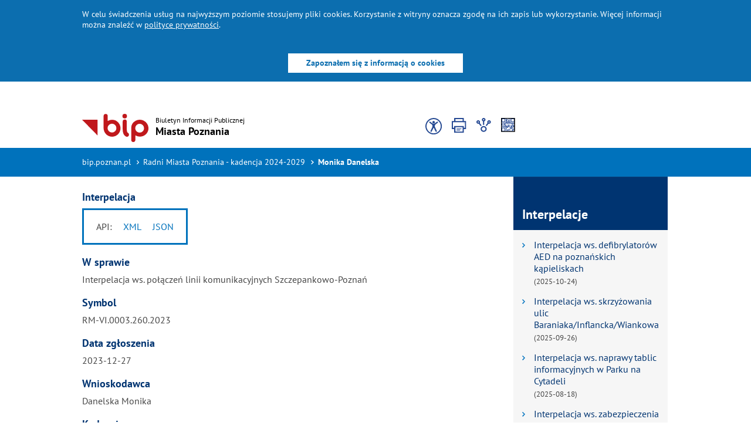

--- FILE ---
content_type: text/html;charset=UTF-8
request_url: https://bip.poznan.pl/bip/radni/monika-danelska,13077/interpelacje/interpelacja-ws-polaczen-linii-komunikacyjnych-szczepankowo-poznan,NT0006B6E6/
body_size: 16911
content:
<!DOCTYPE html>
<html lang="pl">
<head>
<meta charset="utf-8">
<title>Interpelacja - bip.poznan.pl</title>
<meta name="description" content="Interpelacja, Biuletyn Informacji Publicznej Urzędu Miasta Poznania">
<meta name="viewport" content="width=device-width, initial-scale=1">
<meta name="format-detection" content="telephone=no">
<meta name="deklaracja-dostępności" content="/public/bip/pages.html?co=list&amp;id=49340&amp;ch=49341&amp;p=97488&amp;instance=1055"> <link rel="stylesheet" href="/wspolne/layout/bip2016/dist/css/page.css?_sst=1764293145784" type="text/css">
<link rel="shortcut icon" href="/wspolne/layout/bip2011/img/favicon.ico" />
<link rel="apple-touch-icon" href="/wspolne/layout/bip2011/img/favicon.ico" />
<link rel="canonical" href="https://bip.poznan.pl/bip/radni/monika-danelska,13077/interpelacje/interpelacja,NT0006B6E6/" />
</head>
<body> <header style="position: fixed;min-width: 100%;top: 0;width: 100%;z-index: 20;">
<div class="wrapper clearfix">
<nav class="navbar navbar-fixed-top" id="main-nav">
<div class="cookies-box" id="cookies-box-top" role="alert">
<div class="container">
<div class="row">
<div id="cookies-desc">
<p>
W celu świadczenia usług na najwyższym poziomie stosujemy pliki cookies. Korzystanie z witryny oznacza zgodę na ich zapis lub wykorzystanie. Więcej informacji można znaleźć w
<a href="/bip/polityce-prywatnosci,p,42390,42391.html">polityce prywatności</a>.
</p>
</div>
<div class="cookies_button"><button class="btn" id="cookies-button-ok" aria-describedby="cookies-desc">Zapoznałem się z informacją o cookies</button></div>
</div>
</div>
</div>
<div class="container bip-logo-row-container">
<div class="google-component-bip">
<div id="google_translate_element"></div>
</div>
<script type="text/javascript" src="https://translate.google.com/translate_a/element.js?cb=googleTranslateElementInit"></script>
<script type="text/javascript">
function googleTranslateElementInit() {
new google.translate.TranslateElement({pageLanguage: 'pl'}, 'google_translate_element');
}
</script>
<a class="navbar-brand" href="/bip/"> <div class="navbar-header">
<button type="button" class="navbar-toggle collapsed" data-toggle="collapse" data-target="#navbar-collapse" aria-expanded="false">
<span class="sr-only">Zwiń/rozwiń menu</span> <span class="icon-bar"></span> <span class="icon-bar"></span> <span class="icon-bar"></span>
</button>
<h1><span>Biuletyn Informacji Publicznej</span><br />
<span id="bip-title">
Miasta Poznania
</span></h1>
</div></a>
<div class="top-bip" id="top_menu">
<div class="row">
<div class="hidden-xs col-sm-6 col-md-5 icons">
<ul>
<li class="icons-availability-mechanism">
<ul><a href="#" class="icon-availability-all" data-size="none " aria-label="Dostepnosc"></a></ul>
<div class="icons-availability-list icons-close-list">
<ul><a href="/bip/deklaracja-dostepnosci,p,49340.html" data-size="none " aria-label="Dostępność"><div class="icon-availability-new"></div><div class="icon-availability-text">Deklaracja dostępności</div></a></ul>
<ul><a href="#" data-size="none " class="icon-high-contrast-mechanism" aria-label="Kontrast"><div class="icon-high-contrast-new"></div><div class="icon-availability-text">Wersja kontrastowa</div></a></ul>
<ul><a href="/bip/sprawy/filmy_nieslyszacy/" aria-label="Filmy w języku migowym"><div class="icon-migowy-new"></div><div class="icon-availability-text">Język migowy</div></a></ul>
<ul><a href="/bip/sprawy/etr/" aria-label="Łatwe do czytania"><div class="icon-etr-new"></div><div class="icon-availability-text">ETR - teksty łatwe do czytania</div></a></ul>
</div>
</li>
<li><a href="#" class="icon-printer-new" data-size="none " aria-label="Wydrukuj stronę"></a></li>
<li class="dropdown">
<a href="#" class="shareit-new" aria-label="Podziel się" data-toggle="dropdown" id="ddSocial" aria-haspopup="true" aria-expanded="false"></a>
<ul class="dropdown-menu" role="menu" aria-labelledby="ddSocial">
<li class="dropdown-header">Podziel się</li> <li><a class="fb" target="_blank" href="/socialnet/?co=redirect&amp;url=http%3A%2F%2Fwww.facebook.com%2Fshare.php%3Fu%3Dhttps%3A%2F%2Fbip.poznan.pl%2Fbip%2Fradni%2Fmonika-danelska%2C13077%2Finterpelacje%2Finterpelacja%2CNT0006B6E6%2F" aria-label="Udostępnij na facebooku"></a></li>
<li style="padding:10px 0; !important;"><a class="linkedin" target="_blank" href="/socialnet/?co=redirect&amp;url=https%3A%2F%2Fwww.linkedin.com%2Fsharing%2Fshare-offsite%2F%3Furl%3Dhttps%3A%2F%2Fbip.poznan.pl%2Fbip%2Fradni%2Fmonika-danelska%2C13077%2Finterpelacje%2Finterpelacja%2CNT0006B6E6%2F" aria-label="Udostępnij na Linkedinie"></a></li>
</ul>
</li>
<li class="dropdown qrmenu">
<a href="#" class="qrcode-new" aria-label="Graficzny kod QR" data-toggle="dropdown" id="ddQrCode" aria-haspopup="true" aria-expanded="false"></a>
<ul class="dropdown-menu" role="menu" aria-labelledby="ddQrCode">
<li class="dropdown-header">Graficzny kod QR</li>
<li><img alt="Graficzny kod QR" src="https://www.poznan.pl/mim/qrcode/?w=2&amp;s=https%3A%2F%2Fbip.poznan.pl%2Fbip%2Fradni%2Fmonika-danelska%2C13077%2Finterpelacje%2Finterpelacja%2CNT0006B6E6%2F" /></li>
</ul>
</li>
</ul>
</div>
</div>
</div>
<div class="submenu height-transition-hidden" style="max-height: 0px">
<div class="submenu-container-contrast">
<ul> <li><button data-css="default" aria-label="Kontrast domyślny" class="css_normal" tabindex="-1" id="contrast_first_elem">
<div class="middle-text">
domyślnie
</div>
</button></li>
<li><button data-css="02" aria-label="Kontrast czarno-biały" class="high_contrast_01" tabindex="-1">
<div class="middle-text">
A
</div>
</button></li>
<li><button href="#" data-css="01" aria-label="Kontrast biało-czarny" class="high_contrast_02" tabindex="-1">
<div class="middle-text">
A
</div>
</button></li>
<li><button href="#" data-css="04" aria-label="Kontrast żółto-czarny" class="high_contrast_03" tabindex="-1">
<div class="middle-text">
A
</div>
</button></li>
<li><button href="#" data-css="03" aria-label="Kontrast czarno-żółty" class="high_contrast_04" tabindex="-1">
<div class="middle-text">
A
</div>
</button></li>
<li><button href="#" data-css="05" aria-label="Kontrast czarno-zielony" class="high_contrast_05" tabindex="-1">
<div class="middle-text">
A
</div>
</button></li>
<li><button href="#" data-css="06" aria-label="Kontrast zielono-czarny" class="high_contrast_06" tabindex="-1">
<div class="middle-text">
A
</div>
</button></li>
<li><button href="#" data-css="07" aria-label="Kontrast żółto-niebieski" class="high_contrast_07" tabindex="-1">
<div class="middle-text">
A
</div>
</button></li>
<li><button href="#" data-css="08" aria-label="Kontrast niebiesko-żółty" class="high_contrast_08" tabindex="-1">
<div class="middle-text">
A
</div>
</button></li>
</ul>
<button class="close hide-text" tabindex="-1">Zamknij menu</button>
</div>
</div>
</div>
</nav>
</div>
</header> <div class="top">
<div class="container">
<div class="row">
<nav class="col-xs-12 col-sm-6 col-md-7 breadcrumbs" aria-label="Jesteś tutaj:">
<ul>
<li>
<a href="/bip/kategorie/">bip.poznan.pl</a>
</li>
<li><a href="/bip/radni/">Radni Miasta Poznania - kadencja 2024-2029</a></li>
<li><a href="/bip/radni/monika-danelska,13077/">Monika Danelska</a></li>
</ul>
</nav>
</div>
</div>
</div>
<div class="submenu height-transition-hidden" style="max-height: 0px">
<div class="submenu-container-contrast">
<ul> <li><button data-css="default" aria-label="Kontrast domyślny" class="css_normal" tabindex="-1" id="contrast_first_elem">
<div class="middle-text">
domyślnie
</div>
</button></li>
<li><button data-css="02" aria-label="Kontrast czarno-biały" class="high_contrast_01" tabindex="-1">
<div class="middle-text">
A
</div>
</button></li>
<li><button href="#" data-css="01" aria-label="Kontrast biało-czarny" class="high_contrast_02" tabindex="-1">
<div class="middle-text">
A
</div>
</button></li>
<li><button href="#" data-css="04" aria-label="Kontrast żółto-czarny" class="high_contrast_03" tabindex="-1">
<div class="middle-text">
A
</div>
</button></li>
<li><button href="#" data-css="03" aria-label="Kontrast czarno-żółty" class="high_contrast_04" tabindex="-1">
<div class="middle-text">
A
</div>
</button></li>
<li><button href="#" data-css="05" aria-label="Kontrast czarno-zielony" class="high_contrast_05" tabindex="-1">
<div class="middle-text">
A
</div>
</button></li>
<li><button href="#" data-css="06" aria-label="Kontrast zielono-czarny" class="high_contrast_06" tabindex="-1">
<div class="middle-text">
A
</div>
</button></li>
<li><button href="#" data-css="07" aria-label="Kontrast żółto-niebieski" class="high_contrast_07" tabindex="-1">
<div class="middle-text">
A
</div>
</button></li>
<li><button href="#" data-css="08" aria-label="Kontrast niebiesko-żółty" class="high_contrast_08" tabindex="-1">
<div class="middle-text">
A
</div>
</button></li>
</ul>
<button class="close hide-text" tabindex="-1">Zamknij menu</button>
</div>
</div>
<div class="content" role="main">
<div class="container middle " >
<div class="row">
<div class="
col-md-9 col-sm-8
">
<article class=""> <h3 style="margin-top: 25px">
Interpelacja
</h3>
<div class="row row-no-margin" style="max-width: 720px;"><div class="col-md-3 col-sm-5 api-links">
<h3 class="sr-only">Dostępne formaty <abbr lang="en" title="Application Programming Interface">API</abbr></h3>
<span>API:</span>
<ul>
<li>
<a aria-label="pobierz dane w formacie XML" href="https://bip.poznan.pl/api-xml/bip/radni/monika-danelska,13077/interpelacje/-,NT0006B6E6/">XML</a>
</li>
<li>
<a aria-label="pobierz dane w formacie JSON" href="https://bip.poznan.pl/api-json/bip/radni/monika-danelska,13077/interpelacje/-,NT0006B6E6/">JSON</a>
</li>
</ul>
</div></div>
<h3>W sprawie</h3>
<p>Interpelacja ws. połączeń linii komunikacyjnych Szczepankowo-Poznań</p> <h3>Symbol</h3>
<p>RM-VI.0003.260.2023</p> <h3>Data zgłoszenia</h3>
<p>2023-12-27</p> <h3>
Wnioskodawca
</h3>
<p>
Danelska Monika
</p>
<h3>Kadencja</h3>
<p>VIII Kadencja Rady Miasta</p> <h3>
Załączniki - interpelacja
</h3>
<ul>
<li> <a class="attachment-link" href="/public/bip/interpelacje.html?co=show&amp;noteid=NT0006B6E6&amp;lu_id=13077&amp;id=10717" >
interpel._260.docx -- <span>(DOCX, 0.03kB)</span> </a> </li>
<li> <a class="attachment-link" href="/public/bip/interpelacje.html?co=show&amp;noteid=NT0006B6E6&amp;lu_id=13077&amp;id=10718" >
odpowiedz_na_interpelacje_nr_260_2023_w_sprawie_polaczen_linii_komunikacyjnych_Szczepankowo-Poznan.rtf -- <span>(RTF, 0.85kB)</span> </a> </li> </ul> <div class="page-changelog"> <h3 class="changelog">Metryczka</h3>
<div id="ChangeLog">
<p>Informacja pobrana do BIP automatycznie z elektronicznego systemu zarządzania dokumentacją Urzędu Miasta Poznania.</p>
<p>Ostatnie pobranie danych:
<strong>
2025-11-28 16:06:57.0
</strong></p>
</div>
</div>
</article>
</div>
<aside class="col-md-3 col-sm-4 rhs col-no-padding"> <div class="row">
<div class="col-md-12 col-sm-12 header">
<h3>Interpelacje</h3>
</div>
<div class="col-md-12 col-sm-12">
<ul>
<li><a class="wd" href="/bip/radni/monika-danelska,13077/interpelacje/interpelacja-ws-defibrylatorow-aed-na-poznanskich-kapieliskach-2025-10-24,NT0007B1CA/"><span>Interpelacja ws. defibrylatorów AED na poznańskich kąpieliskach</span> <time datetime="2025-10-24">(2025-10-24)</time></a></li>
<li><a class="wd" href="/bip/radni/monika-danelska,13077/interpelacje/interpelacja-ws-skrzyzowania-ulic-baraniaka-inflancka-wiankowa-2025-09-26,NT00079562/"><span>Interpelacja ws. skrzyżowania ulic Baraniaka/Inflancka/Wiankowa</span> <time datetime="2025-09-26">(2025-09-26)</time></a></li>
<li><a class="wd" href="/bip/radni/monika-danelska,13077/interpelacje/interpelacja-ws-naprawy-tablic-informacyjnych-w-parku-na-cytadeli-2025-08-18,NT00076D76/"><span>Interpelacja ws. naprawy tablic informacyjnych w Parku na Cytadeli</span> <time datetime="2025-08-18">(2025-08-18)</time></a></li>
<li><a class="wd" href="/bip/radni/monika-danelska,13077/interpelacje/interpelacja-ws-zabezpieczenia-transparentnych-balustrad-kladek-berdychowskich-2025-07-08,NT00075EF2/"><span>Interpelacja ws. zabezpieczenia transparentnych balustrad Kładek Berdychowskich</span> <time datetime="2025-07-08">(2025-07-08)</time></a></li>
</ul> </div>
<div class="col-md-12 col-sm-12 buttons col-no-padding">
<a href="/bip/radni/monika-danelska,13077/interpelacje/">wszystkie interpelacje (92)</a>
</div>
</div>
</aside>
</div>
</div>
</div>
<footer>
<div class="container">
<div class="row">
<div class="col-md-6 col-sm-4 col">
<ul class="row">
<li class="col-md-6"><span>NIP Miasta Poznania:</span><br />2090001440</li>
<li class="col-md-6"><span>NIP Urzędu Miasta Poznania:</span><br />778-10-29-225</li>
<li class="col-md-6"><span>REGON Miasta Poznania:</span><br />631257822</li>
<li class="col-md-6"><span>REGON Urzędu Miasta Poznania:</span><br />000514199</li>
<li class="col-md-offset-6 col-md-6"><span>kod TERYT:</span> 3064011</li>
</ul>
</div>
<div class="col-md-6 col-sm-8">
<ul class="row">
<li class="col-md-6 col-sm-6"><a href="/bip/biblioteka-dokumentow,lib,1001/">Biblioteka dokumentów</a></li>
<li class="col-md-6 col-sm-6"><a href="https://bip.poznan.pl/bip/procedura-zarzadzania-trescia-biuletynu-informacji-publicznej,p,75562,75563,75564.html">Procedura zarządzania treścią Biuletynu Informacji Publicznej</a></li>
<li class="col-md-6 col-sm-6"><a href="/bip/kategorie/archiwum,11/">Archiwum</a></li>
<li class="col-md-6 col-sm-6"><a href="/bip/zarzadzenia-prezydenta/plik,NT0013B7EE/">Udostępnianie informacji publicznej i&nbsp;jej ponowne wykorzystanie</a></li>
<li class="col-md-6 col-sm-6"><a href="http://www.poznan.pl/klauzulainformacyjna/">Klauzule informacyjne</a></li>
<li class="col-md-6 col-sm-6"><a href="/bip/redakcja/">Redakcja</a></li>
<li class="col-md-6 col-sm-6"><a href="/bip/polityka-prywatnosci,p,42390,42391.html">Polityka prywatności</a></li>
<li class="col-md-6 col-sm-6"><a href="/bip/rejestr-zmian/">Rejestr zmian</a></li>
<li class="col-md-6 col-sm-6"><a href="/bip/deklaracja-dostepnosci,p,49340.html">Deklaracja dostępności</a></li>
<li class="col-md-6 col-sm-6"><a href="/bip/kanaly-xml/">Kanały XML</a></li>
<li class="col-md-6 col-sm-6"><a href="https://bip.poznan.pl/bip/news/raport-dostepnosci-urzedu-miasta-poznania-1,c,8822/">Raport dostępności UMP</a></li>
<li class="col-md-6 col-sm-6"><a href="/bip/sitemap.html">Mapa Strony</a></li>
<li class="col-md-6 col-sm-6"><a href="https://bip.poznan.pl/bip/wydzial-zdrowia-i-spraw-spolecznych,32/news/plan-dzialania-na-rzecz-poprawy-zapewniania-dostepnosci-osobom-ze-szczegolnymi-potrzebami,c,8880/plan-dzialania-na-rzecz-poprawy-zapewniania-dostepnosci-osobom-ze-szczegolnymi-potrzebami,173916.html">Plan poprawy dostępności</a></li>
<li class="col-md-6 col-sm-6"><a href="/bip/api/">API</a></li>
</ul>
</div>
</div>
<div class="row">
<div class="col-md-4 col-sm-4">&copy;2003-2025 Urząd Miasta Poznania</div>
<div class="col-md-4 col-sm-4">Oficjalne strony Poznania: <a href="http://www.poznan.pl" target="_blank">www.poznan.pl</a></div>
<div class="col-md-4 col-sm-4">Liczba odwiedzin od 1 lipca 2003: 18205859</div>
</div>
</div> </footer>
<script type="text/javascript" src="/wspolne/layout/bip2016/dist/scripts/scripts.min.js?_sst=1764293145784"></script>
<script src="/wspolne/layout/bip2016/dist/scripts/vendor/lazysizes.min.js?_sst=1764293145784"></script>
<script src="/wspolne/layout/bip2016/dist/scripts/vendor/lightbox/lightbox.min.js?_sst=1764293145784"></script>
<script src="/wspolne/layout/bip2016/dist/scripts/vendor/lightbox/pl_PL.js?_sst=1764293145784"></script>
<!-- awstats script -->
<script>
<!--
var awstatsmisctrackerurl="/wspolne/.js/awstats_misc_tracker.js?_sst=1764293145784";
-->
</script>
<script src="/wspolne/.js/awstats_misc_tracker.js?_sst=1764293145784"></script>
<noscript><p style="display:none;"><img style="display: none" src="/wspolne/.js/awstats_misc_tracker.js?nojs=y&amp;_sst=1764293145784" alt="AW Stats - obrazek do celów statystycznych" height="0" width="0" /></p></noscript>
<div>
<!-- Piwik -->
<script type="text/javascript">
var pkBaseURL = (("https:" == document.location.protocol) ? "https://piwik.man.poznan.pl/analytics/" : "http://piwik.man.poznan.pl/analytics/");
</script>
<script src='https://piwik.man.poznan.pl/analytics/piwik.js' type='text/javascript'></script>
<script type="text/javascript">
try {
var piwikTracker = Piwik.getTracker(pkBaseURL + "piwik.php", 7);
piwikTracker.trackPageView();
piwikTracker.enableLinkTracking();
} catch( err ) {}
</script><noscript><p><img src="https://piwik.man.poznan.pl/analytics/piwik.php?idsite=7" style="border:0" alt="Piwik - noscript statistic image" /></p></noscript>
<!-- End Piwik Tracking Code -->
</div>
<script src="/wspolne/layout/bip2016/dist/scripts/vendor/mediaelement-and-player.min.js?_sst=1764293145784"></script>
<script src="/wspolne/layout/bip2016/dist/scripts/vendor/mediaelement-i18n-locale-pl.js?_sst=1764293145784"></script>
<script>
mejs.i18n.language('pl');
</script>
</body>
</html>

--- FILE ---
content_type: text/css
request_url: https://bip.poznan.pl/wspolne/layout/bip2016/dist/css/page.css?_sst=1764293145784
body_size: 190505
content:
@charset "UTF-8";
/*! normalize.css v8.0.1 | MIT License | github.com/necolas/normalize.css */html{line-height:1.15}main{display:block}hr{overflow:visible}pre{font-family:monospace,monospace;font-size:1em}abbr[title]{border-bottom:none;text-decoration:underline;-webkit-text-decoration:underline dotted;text-decoration:underline dotted}b,strong{font-weight:bolder}code,kbd,samp{font-family:monospace,monospace;font-size:1em}img{border-style:none}button,input,optgroup,select,textarea{font-family:inherit;font-size:100%;line-height:1.15}button,input{overflow:visible}[type=button],[type=reset],[type=submit],button{-webkit-appearance:button}[type=button]::-moz-focus-inner,[type=reset]::-moz-focus-inner,[type=submit]::-moz-focus-inner,button::-moz-focus-inner{border-style:none;padding:0}[type=button]:-moz-focusring,[type=reset]:-moz-focusring,[type=submit]:-moz-focusring,button:-moz-focusring{outline:1px dotted ButtonText}fieldset{padding:.35em .75em .625em}legend{box-sizing:border-box;color:inherit;display:table;max-width:100%;white-space:normal}progress{vertical-align:baseline}[type=checkbox],[type=radio]{box-sizing:border-box;padding:0}[type=number]::-webkit-inner-spin-button,[type=number]::-webkit-outer-spin-button{height:auto}[type=search]{-webkit-appearance:textfield;outline-offset:-2px}[type=search]::-webkit-search-decoration{-webkit-appearance:none}::-webkit-file-upload-button{-webkit-appearance:button;font:inherit}details{display:block}summary{display:list-item}[hidden],template{display:none}

/*!
 * Bootstrap v3.3.7 (http://getbootstrap.com)
 * Copyright 2011-2016 Twitter, Inc.
 * Licensed under MIT (https://github.com/twbs/bootstrap/blob/master/LICENSE)
 */
/*! normalize.css v3.0.3 | MIT License | github.com/necolas/normalize.css */html{-ms-text-size-adjust:100%;-webkit-text-size-adjust:100%;font-family:sans-serif}body{margin:0}article,aside,details,figcaption,figure,footer,header,hgroup,main,menu,nav,section,summary{display:block}audio,canvas,progress,video{display:inline-block;vertical-align:baseline}audio:not([controls]){display:none;height:0}[hidden],template{display:none}a{background-color:transparent}a:active,a:hover{outline:0}abbr[title]{border-bottom:1px dotted}b,strong{font-weight:700}dfn{font-style:italic}h1{font-size:2em;margin:.67em 0}mark{background:#ff0;color:#000}small{font-size:80%}sub,sup{font-size:75%;line-height:0;position:relative;vertical-align:baseline}sup{top:-.5em}sub{bottom:-.25em}img{border:0}svg:not(:root){overflow:hidden}figure{margin:1em 40px}hr{box-sizing:content-box;height:0}pre{overflow:auto}code,kbd,pre,samp{font-family:monospace,monospace;font-size:1em}button,input,optgroup,select,textarea{color:inherit;font:inherit;margin:0}button{overflow:visible}button,select{text-transform:none}button,html input[type=button],input[type=reset],input[type=submit]{-webkit-appearance:button;cursor:pointer}button[disabled],html input[disabled]{cursor:default}button::-moz-focus-inner,input::-moz-focus-inner{border:0;padding:0}input{line-height:normal}input[type=checkbox],input[type=radio]{box-sizing:border-box;padding:0}input[type=number]::-webkit-inner-spin-button,input[type=number]::-webkit-outer-spin-button{height:auto}input[type=search]{-webkit-appearance:textfield;box-sizing:content-box}input[type=search]::-webkit-search-cancel-button,input[type=search]::-webkit-search-decoration{-webkit-appearance:none}fieldset{border:1px solid silver;margin:0 2px;padding:.35em .625em .75em}textarea{overflow:auto}optgroup{font-weight:700}table{border-collapse:collapse;border-spacing:0}td,th{padding:0}

/*! Source: https://github.com/h5bp/html5-boilerplate/blob/master/src/css/main.css */@media print{*,:after,:before{background:transparent!important;box-shadow:none!important;color:#000!important;text-shadow:none!important}a,a:visited{text-decoration:underline}a[href]:after{content:" (" attr(href) ")"}abbr[title]:after{content:" (" attr(title) ")"}a[href^="#"]:after,a[href^="javascript:"]:after{content:""}blockquote,pre{border:1px solid #999;page-break-inside:avoid}thead{display:table-header-group}img,tr{page-break-inside:avoid}img{max-width:100%!important}h2,h3,p{orphans:3;widows:3}h2,h3{page-break-after:avoid}.navbar{display:none}.btn>.caret,.dropup>.btn>.caret{border-top-color:#000!important}.label{border:1px solid #000}.table{border-collapse:collapse!important}.table td,.table th{background-color:#fff!important}.table-bordered td,.table-bordered th{border:1px solid #ddd!important}}@font-face{font-family:Glyphicons Halflings;src:url(fonts/bootstrap/glyphicons-halflings-regular.eot);src:url(fonts/bootstrap/glyphicons-halflings-regular.eot?#iefix) format("embedded-opentype"),url(fonts/bootstrap/glyphicons-halflings-regular.woff2) format("woff2"),url(fonts/bootstrap/glyphicons-halflings-regular.woff) format("woff"),url(fonts/bootstrap/glyphicons-halflings-regular.ttf) format("truetype"),url(fonts/bootstrap/glyphicons-halflings-regular.svg#glyphicons_halflingsregular) format("svg")}.glyphicon{-webkit-font-smoothing:antialiased;-moz-osx-font-smoothing:grayscale;display:inline-block;font-family:Glyphicons Halflings;font-style:normal;font-weight:400;line-height:1;position:relative;top:1px}.glyphicon-asterisk:before{content:"\002a"}.glyphicon-plus:before{content:"\002b"}.glyphicon-eur:before,.glyphicon-euro:before{content:"\20ac"}.glyphicon-minus:before{content:"\2212"}.glyphicon-cloud:before{content:"\2601"}.glyphicon-envelope:before{content:"\2709"}.glyphicon-pencil:before{content:"\270f"}.glyphicon-glass:before{content:"\e001"}.glyphicon-music:before{content:"\e002"}.glyphicon-search:before{content:"\e003"}.glyphicon-heart:before{content:"\e005"}.glyphicon-star:before{content:"\e006"}.glyphicon-star-empty:before{content:"\e007"}.glyphicon-user:before{content:"\e008"}.glyphicon-film:before{content:"\e009"}.glyphicon-th-large:before{content:"\e010"}.glyphicon-th:before{content:"\e011"}.glyphicon-th-list:before{content:"\e012"}.glyphicon-ok:before{content:"\e013"}.glyphicon-remove:before{content:"\e014"}.glyphicon-zoom-in:before{content:"\e015"}.glyphicon-zoom-out:before{content:"\e016"}.glyphicon-off:before{content:"\e017"}.glyphicon-signal:before{content:"\e018"}.glyphicon-cog:before{content:"\e019"}.glyphicon-trash:before{content:"\e020"}.glyphicon-home:before{content:"\e021"}.glyphicon-file:before{content:"\e022"}.glyphicon-time:before{content:"\e023"}.glyphicon-road:before{content:"\e024"}.glyphicon-download-alt:before{content:"\e025"}.glyphicon-download:before{content:"\e026"}.glyphicon-upload:before{content:"\e027"}.glyphicon-inbox:before{content:"\e028"}.glyphicon-play-circle:before{content:"\e029"}.glyphicon-repeat:before{content:"\e030"}.glyphicon-refresh:before{content:"\e031"}.glyphicon-list-alt:before{content:"\e032"}.glyphicon-lock:before{content:"\e033"}.glyphicon-flag:before{content:"\e034"}.glyphicon-headphones:before{content:"\e035"}.glyphicon-volume-off:before{content:"\e036"}.glyphicon-volume-down:before{content:"\e037"}.glyphicon-volume-up:before{content:"\e038"}.glyphicon-qrcode:before{content:"\e039"}.glyphicon-barcode:before{content:"\e040"}.glyphicon-tag:before{content:"\e041"}.glyphicon-tags:before{content:"\e042"}.glyphicon-book:before{content:"\e043"}.glyphicon-bookmark:before{content:"\e044"}.glyphicon-print:before{content:"\e045"}.glyphicon-camera:before{content:"\e046"}.glyphicon-font:before{content:"\e047"}.glyphicon-bold:before{content:"\e048"}.glyphicon-italic:before{content:"\e049"}.glyphicon-text-height:before{content:"\e050"}.glyphicon-text-width:before{content:"\e051"}.glyphicon-align-left:before{content:"\e052"}.glyphicon-align-center:before{content:"\e053"}.glyphicon-align-right:before{content:"\e054"}.glyphicon-align-justify:before{content:"\e055"}.glyphicon-list:before{content:"\e056"}.glyphicon-indent-left:before{content:"\e057"}.glyphicon-indent-right:before{content:"\e058"}.glyphicon-facetime-video:before{content:"\e059"}.glyphicon-picture:before{content:"\e060"}.glyphicon-map-marker:before{content:"\e062"}.glyphicon-adjust:before{content:"\e063"}.glyphicon-tint:before{content:"\e064"}.glyphicon-edit:before{content:"\e065"}.glyphicon-share:before{content:"\e066"}.glyphicon-check:before{content:"\e067"}.glyphicon-move:before{content:"\e068"}.glyphicon-step-backward:before{content:"\e069"}.glyphicon-fast-backward:before{content:"\e070"}.glyphicon-backward:before{content:"\e071"}.glyphicon-play:before{content:"\e072"}.glyphicon-pause:before{content:"\e073"}.glyphicon-stop:before{content:"\e074"}.glyphicon-forward:before{content:"\e075"}.glyphicon-fast-forward:before{content:"\e076"}.glyphicon-step-forward:before{content:"\e077"}.glyphicon-eject:before{content:"\e078"}.glyphicon-chevron-left:before{content:"\e079"}.glyphicon-chevron-right:before{content:"\e080"}.glyphicon-plus-sign:before{content:"\e081"}.glyphicon-minus-sign:before{content:"\e082"}.glyphicon-remove-sign:before{content:"\e083"}.glyphicon-ok-sign:before{content:"\e084"}.glyphicon-question-sign:before{content:"\e085"}.glyphicon-info-sign:before{content:"\e086"}.glyphicon-screenshot:before{content:"\e087"}.glyphicon-remove-circle:before{content:"\e088"}.glyphicon-ok-circle:before{content:"\e089"}.glyphicon-ban-circle:before{content:"\e090"}.glyphicon-arrow-left:before{content:"\e091"}.glyphicon-arrow-right:before{content:"\e092"}.glyphicon-arrow-up:before{content:"\e093"}.glyphicon-arrow-down:before{content:"\e094"}.glyphicon-share-alt:before{content:"\e095"}.glyphicon-resize-full:before{content:"\e096"}.glyphicon-resize-small:before{content:"\e097"}.glyphicon-exclamation-sign:before{content:"\e101"}.glyphicon-gift:before{content:"\e102"}.glyphicon-leaf:before{content:"\e103"}.glyphicon-fire:before{content:"\e104"}.glyphicon-eye-open:before{content:"\e105"}.glyphicon-eye-close:before{content:"\e106"}.glyphicon-warning-sign:before{content:"\e107"}.glyphicon-plane:before{content:"\e108"}.glyphicon-calendar:before{content:"\e109"}.glyphicon-random:before{content:"\e110"}.glyphicon-comment:before{content:"\e111"}.glyphicon-magnet:before{content:"\e112"}.glyphicon-chevron-up:before{content:"\e113"}.glyphicon-chevron-down:before{content:"\e114"}.glyphicon-retweet:before{content:"\e115"}.glyphicon-shopping-cart:before{content:"\e116"}.glyphicon-folder-close:before{content:"\e117"}.glyphicon-folder-open:before{content:"\e118"}.glyphicon-resize-vertical:before{content:"\e119"}.glyphicon-resize-horizontal:before{content:"\e120"}.glyphicon-hdd:before{content:"\e121"}.glyphicon-bullhorn:before{content:"\e122"}.glyphicon-bell:before{content:"\e123"}.glyphicon-certificate:before{content:"\e124"}.glyphicon-thumbs-up:before{content:"\e125"}.glyphicon-thumbs-down:before{content:"\e126"}.glyphicon-hand-right:before{content:"\e127"}.glyphicon-hand-left:before{content:"\e128"}.glyphicon-hand-up:before{content:"\e129"}.glyphicon-hand-down:before{content:"\e130"}.glyphicon-circle-arrow-right:before{content:"\e131"}.glyphicon-circle-arrow-left:before{content:"\e132"}.glyphicon-circle-arrow-up:before{content:"\e133"}.glyphicon-circle-arrow-down:before{content:"\e134"}.glyphicon-globe:before{content:"\e135"}.glyphicon-wrench:before{content:"\e136"}.glyphicon-tasks:before{content:"\e137"}.glyphicon-filter:before{content:"\e138"}.glyphicon-briefcase:before{content:"\e139"}.glyphicon-fullscreen:before{content:"\e140"}.glyphicon-dashboard:before{content:"\e141"}.glyphicon-paperclip:before{content:"\e142"}.glyphicon-heart-empty:before{content:"\e143"}.glyphicon-link:before{content:"\e144"}.glyphicon-phone:before{content:"\e145"}.glyphicon-pushpin:before{content:"\e146"}.glyphicon-usd:before{content:"\e148"}.glyphicon-gbp:before{content:"\e149"}.glyphicon-sort:before{content:"\e150"}.glyphicon-sort-by-alphabet:before{content:"\e151"}.glyphicon-sort-by-alphabet-alt:before{content:"\e152"}.glyphicon-sort-by-order:before{content:"\e153"}.glyphicon-sort-by-order-alt:before{content:"\e154"}.glyphicon-sort-by-attributes:before{content:"\e155"}.glyphicon-sort-by-attributes-alt:before{content:"\e156"}.glyphicon-unchecked:before{content:"\e157"}.glyphicon-expand:before{content:"\e158"}.glyphicon-collapse-down:before{content:"\e159"}.glyphicon-collapse-up:before{content:"\e160"}.glyphicon-log-in:before{content:"\e161"}.glyphicon-flash:before{content:"\e162"}.glyphicon-log-out:before{content:"\e163"}.glyphicon-new-window:before{content:"\e164"}.glyphicon-record:before{content:"\e165"}.glyphicon-save:before{content:"\e166"}.glyphicon-open:before{content:"\e167"}.glyphicon-saved:before{content:"\e168"}.glyphicon-import:before{content:"\e169"}.glyphicon-export:before{content:"\e170"}.glyphicon-send:before{content:"\e171"}.glyphicon-floppy-disk:before{content:"\e172"}.glyphicon-floppy-saved:before{content:"\e173"}.glyphicon-floppy-remove:before{content:"\e174"}.glyphicon-floppy-save:before{content:"\e175"}.glyphicon-floppy-open:before{content:"\e176"}.glyphicon-credit-card:before{content:"\e177"}.glyphicon-transfer:before{content:"\e178"}.glyphicon-cutlery:before{content:"\e179"}.glyphicon-header:before{content:"\e180"}.glyphicon-compressed:before{content:"\e181"}.glyphicon-earphone:before{content:"\e182"}.glyphicon-phone-alt:before{content:"\e183"}.glyphicon-tower:before{content:"\e184"}.glyphicon-stats:before{content:"\e185"}.glyphicon-sd-video:before{content:"\e186"}.glyphicon-hd-video:before{content:"\e187"}.glyphicon-subtitles:before{content:"\e188"}.glyphicon-sound-stereo:before{content:"\e189"}.glyphicon-sound-dolby:before{content:"\e190"}.glyphicon-sound-5-1:before{content:"\e191"}.glyphicon-sound-6-1:before{content:"\e192"}.glyphicon-sound-7-1:before{content:"\e193"}.glyphicon-copyright-mark:before{content:"\e194"}.glyphicon-registration-mark:before{content:"\e195"}.glyphicon-cloud-download:before{content:"\e197"}.glyphicon-cloud-upload:before{content:"\e198"}.glyphicon-tree-conifer:before{content:"\e199"}.glyphicon-tree-deciduous:before{content:"\e200"}.glyphicon-cd:before{content:"\e201"}.glyphicon-save-file:before{content:"\e202"}.glyphicon-open-file:before{content:"\e203"}.glyphicon-level-up:before{content:"\e204"}.glyphicon-copy:before{content:"\e205"}.glyphicon-paste:before{content:"\e206"}.glyphicon-alert:before{content:"\e209"}.glyphicon-equalizer:before{content:"\e210"}.glyphicon-king:before{content:"\e211"}.glyphicon-queen:before{content:"\e212"}.glyphicon-pawn:before{content:"\e213"}.glyphicon-bishop:before{content:"\e214"}.glyphicon-knight:before{content:"\e215"}.glyphicon-baby-formula:before{content:"\e216"}.glyphicon-tent:before{content:"\26fa"}.glyphicon-blackboard:before{content:"\e218"}.glyphicon-bed:before{content:"\e219"}.glyphicon-apple:before{content:"\f8ff"}.glyphicon-erase:before{content:"\e221"}.glyphicon-hourglass:before{content:"\231b"}.glyphicon-lamp:before{content:"\e223"}.glyphicon-duplicate:before{content:"\e224"}.glyphicon-piggy-bank:before{content:"\e225"}.glyphicon-scissors:before{content:"\e226"}.glyphicon-bitcoin:before,.glyphicon-btc:before,.glyphicon-xbt:before{content:"\e227"}.glyphicon-jpy:before,.glyphicon-yen:before{content:"\00a5"}.glyphicon-rub:before,.glyphicon-ruble:before{content:"\20bd"}.glyphicon-scale:before{content:"\e230"}.glyphicon-ice-lolly:before{content:"\e231"}.glyphicon-ice-lolly-tasted:before{content:"\e232"}.glyphicon-education:before{content:"\e233"}.glyphicon-option-horizontal:before{content:"\e234"}.glyphicon-option-vertical:before{content:"\e235"}.glyphicon-menu-hamburger:before{content:"\e236"}.glyphicon-modal-window:before{content:"\e237"}.glyphicon-oil:before{content:"\e238"}.glyphicon-grain:before{content:"\e239"}.glyphicon-sunglasses:before{content:"\e240"}.glyphicon-text-size:before{content:"\e241"}.glyphicon-text-color:before{content:"\e242"}.glyphicon-text-background:before{content:"\e243"}.glyphicon-object-align-top:before{content:"\e244"}.glyphicon-object-align-bottom:before{content:"\e245"}.glyphicon-object-align-horizontal:before{content:"\e246"}.glyphicon-object-align-left:before{content:"\e247"}.glyphicon-object-align-vertical:before{content:"\e248"}.glyphicon-object-align-right:before{content:"\e249"}.glyphicon-triangle-right:before{content:"\e250"}.glyphicon-triangle-left:before{content:"\e251"}.glyphicon-triangle-bottom:before{content:"\e252"}.glyphicon-triangle-top:before{content:"\e253"}.glyphicon-console:before{content:"\e254"}.glyphicon-superscript:before{content:"\e255"}.glyphicon-subscript:before{content:"\e256"}.glyphicon-menu-left:before{content:"\e257"}.glyphicon-menu-right:before{content:"\e258"}.glyphicon-menu-down:before{content:"\e259"}.glyphicon-menu-up:before{content:"\e260"}*,:after,:before{box-sizing:border-box}html{-webkit-tap-highlight-color:rgba(0,0,0,0);font-size:10px}body{background-color:#fff;color:#333;font-family:Helvetica Neue,Helvetica,Arial,sans-serif;font-size:14px;line-height:1.42857}button,input,select,textarea{font-family:inherit;font-size:inherit;line-height:inherit}a{color:#337ab7;text-decoration:none}a:focus,a:hover{color:#23527c;text-decoration:underline}a:focus{outline:5px auto -webkit-focus-ring-color;outline-offset:-2px}figure{margin:0}img{vertical-align:middle}.img-responsive{display:block;height:auto;max-width:100%}.img-rounded{border-radius:6px}.img-thumbnail{background-color:#fff;border:1px solid #ddd;border-radius:4px;display:inline-block;height:auto;line-height:1.42857;max-width:100%;padding:4px;transition:all .2s ease-in-out}.img-circle{border-radius:50%}hr{border:0;border-top:1px solid #eee;margin-bottom:20px;margin-top:20px}.sr-only{clip:rect(0,0,0,0);border:0;height:1px;margin:-1px;overflow:hidden;padding:0;position:absolute;width:1px}.sr-only-focusable:active,.sr-only-focusable:focus{clip:auto;height:auto;margin:0;overflow:visible;position:static;width:auto}[role=button]{cursor:pointer}.h1,.h2,.h3,.h4,.h5,.h6,h1,h2,h3,h4,h5,h6{color:inherit;font-family:inherit;font-weight:500;line-height:1.1}.h1 .small,.h1 small,.h2 .small,.h2 small,.h3 .small,.h3 small,.h4 .small,.h4 small,.h5 .small,.h5 small,.h6 .small,.h6 small,h1 .small,h1 small,h2 .small,h2 small,h3 .small,h3 small,h4 .small,h4 small,h5 .small,h5 small,h6 .small,h6 small{color:#777;font-weight:400;line-height:1}.h1,.h2,.h3,h1,h2,h3{margin-bottom:10px;margin-top:20px}.h1 .small,.h1 small,.h2 .small,.h2 small,.h3 .small,.h3 small,h1 .small,h1 small,h2 .small,h2 small,h3 .small,h3 small{font-size:65%}.h4,.h5,.h6,h4,h5,h6{margin-bottom:10px;margin-top:10px}.h4 .small,.h4 small,.h5 .small,.h5 small,.h6 .small,.h6 small,h4 .small,h4 small,h5 .small,h5 small,h6 .small,h6 small{font-size:75%}.h1,h1{font-size:36px}.h2,h2{font-size:30px}.h3,h3{font-size:24px}.h4,h4{font-size:18px}.h5,h5{font-size:14px}.h6,h6{font-size:12px}p{margin:0 0 10px}.lead{font-size:16px;font-weight:300;line-height:1.4;margin-bottom:20px}@media (min-width:768px){.lead{font-size:21px}}.small,small{font-size:85%}.mark,mark{background-color:#fcf8e3;padding:.2em}.text-left{text-align:left}.text-right{text-align:right}.text-center{text-align:center}.text-justify{text-align:justify}.text-nowrap{white-space:nowrap}.text-lowercase{text-transform:lowercase}.initialism,.text-uppercase{text-transform:uppercase}.text-capitalize{text-transform:capitalize}.text-muted{color:#777}.text-primary{color:#337ab7}a.text-primary:focus,a.text-primary:hover{color:#286090}.text-success{color:#3c763d}a.text-success:focus,a.text-success:hover{color:#2b542c}.text-info{color:#31708f}a.text-info:focus,a.text-info:hover{color:#245269}.text-warning{color:#8a6d3b}a.text-warning:focus,a.text-warning:hover{color:#66512c}.text-danger{color:#a94442}a.text-danger:focus,a.text-danger:hover{color:#843534}.bg-primary{background-color:#337ab7;color:#fff}a.bg-primary:focus,a.bg-primary:hover{background-color:#286090}.bg-success{background-color:#dff0d8}a.bg-success:focus,a.bg-success:hover{background-color:#c1e2b3}.bg-info{background-color:#d9edf7}a.bg-info:focus,a.bg-info:hover{background-color:#afd9ee}.bg-warning{background-color:#fcf8e3}a.bg-warning:focus,a.bg-warning:hover{background-color:#f7ecb5}.bg-danger{background-color:#f2dede}a.bg-danger:focus,a.bg-danger:hover{background-color:#e4b9b9}.page-header{border-bottom:1px solid #eee;margin:40px 0 20px;padding-bottom:9px}ol,ul{margin-bottom:10px;margin-top:0}ol ol,ol ul,ul ol,ul ul{margin-bottom:0}.list-inline,.list-unstyled{list-style:none;padding-left:0}.list-inline{margin-left:-5px}.list-inline>li{display:inline-block;padding-left:5px;padding-right:5px}dl{margin-bottom:20px;margin-top:0}dd,dt{line-height:1.42857}dt{font-weight:700}dd{margin-left:0}.dl-horizontal dd:after,.dl-horizontal dd:before{content:" ";display:table}.dl-horizontal dd:after{clear:both}@media (min-width:768px){.dl-horizontal dt{clear:left;float:left;overflow:hidden;text-align:right;text-overflow:ellipsis;white-space:nowrap;width:160px}.dl-horizontal dd{margin-left:180px}}abbr[data-original-title],abbr[title]{border-bottom:1px dotted #777;cursor:help}.initialism{font-size:90%}blockquote{border-left:5px solid #eee;font-size:17.5px;margin:0 0 20px;padding:10px 20px}blockquote ol:last-child,blockquote p:last-child,blockquote ul:last-child{margin-bottom:0}blockquote .small,blockquote footer,blockquote small{color:#777;display:block;font-size:80%;line-height:1.42857}blockquote .small:before,blockquote footer:before,blockquote small:before{content:"\2014 \00A0"}.blockquote-reverse,blockquote.pull-right{border-left:0;border-right:5px solid #eee;padding-left:0;padding-right:15px;text-align:right}.blockquote-reverse .small:before,.blockquote-reverse footer:before,.blockquote-reverse small:before,blockquote.pull-right .small:before,blockquote.pull-right footer:before,blockquote.pull-right small:before{content:""}.blockquote-reverse .small:after,.blockquote-reverse footer:after,.blockquote-reverse small:after,blockquote.pull-right .small:after,blockquote.pull-right footer:after,blockquote.pull-right small:after{content:"\00A0 \2014"}address{font-style:normal;line-height:1.42857;margin-bottom:20px}code,kbd,pre,samp{font-family:Menlo,Monaco,Consolas,Courier New,monospace}code{background-color:#f9f2f4;border-radius:4px;color:#c7254e}code,kbd{font-size:90%;padding:2px 4px}kbd{background-color:#333;border-radius:3px;box-shadow:inset 0 -1px 0 rgba(0,0,0,.25);color:#fff}kbd kbd{box-shadow:none;font-size:100%;font-weight:700;padding:0}pre{word-wrap:break-word;background-color:#f5f5f5;border:1px solid #ccc;border-radius:4px;color:#333;display:block;font-size:13px;line-height:1.42857;margin:0 0 10px;padding:9.5px;word-break:break-all}pre code{background-color:transparent;border-radius:0;color:inherit;font-size:inherit;padding:0;white-space:pre-wrap}.pre-scrollable{max-height:340px;overflow-y:scroll}.container{margin-left:auto;margin-right:auto;padding-left:15px;padding-right:15px}.container:after,.container:before{content:" ";display:table}.container:after{clear:both}@media (min-width:768px){.container{width:750px}}@media (min-width:992px){.container{width:970px}}@media (min-width:1200px){.container{width:1170px}}.container-fluid{margin-left:auto;margin-right:auto;padding-left:15px;padding-right:15px}.container-fluid:after,.container-fluid:before{content:" ";display:table}.container-fluid:after{clear:both}.row{margin-left:-15px;margin-right:-15px}.row:after,.row:before{content:" ";display:table}.row:after{clear:both}.col-lg-1,.col-lg-10,.col-lg-11,.col-lg-12,.col-lg-2,.col-lg-3,.col-lg-4,.col-lg-5,.col-lg-6,.col-lg-7,.col-lg-8,.col-lg-9,.col-md-1,.col-md-10,.col-md-11,.col-md-12,.col-md-2,.col-md-3,.col-md-4,.col-md-5,.col-md-6,.col-md-7,.col-md-8,.col-md-9,.col-sm-1,.col-sm-10,.col-sm-11,.col-sm-12,.col-sm-2,.col-sm-3,.col-sm-4,.col-sm-5,.col-sm-6,.col-sm-7,.col-sm-8,.col-sm-9,.col-xs-1,.col-xs-10,.col-xs-11,.col-xs-12,.col-xs-2,.col-xs-3,.col-xs-4,.col-xs-5,.col-xs-6,.col-xs-7,.col-xs-8,.col-xs-9{min-height:1px;padding-left:15px;padding-right:15px;position:relative}.col-xs-1,.col-xs-10,.col-xs-11,.col-xs-12,.col-xs-2,.col-xs-3,.col-xs-4,.col-xs-5,.col-xs-6,.col-xs-7,.col-xs-8,.col-xs-9{float:left}.col-xs-1{width:8.33333%}.col-xs-2{width:16.66667%}.col-xs-3{width:25%}.col-xs-4{width:33.33333%}.col-xs-5{width:41.66667%}.col-xs-6{width:50%}.col-xs-7{width:58.33333%}.col-xs-8{width:66.66667%}.col-xs-9{width:75%}.col-xs-10{width:83.33333%}.col-xs-11{width:91.66667%}.col-xs-12{width:100%}.col-xs-pull-0{right:auto}.col-xs-pull-1{right:8.33333%}.col-xs-pull-2{right:16.66667%}.col-xs-pull-3{right:25%}.col-xs-pull-4{right:33.33333%}.col-xs-pull-5{right:41.66667%}.col-xs-pull-6{right:50%}.col-xs-pull-7{right:58.33333%}.col-xs-pull-8{right:66.66667%}.col-xs-pull-9{right:75%}.col-xs-pull-10{right:83.33333%}.col-xs-pull-11{right:91.66667%}.col-xs-pull-12{right:100%}.col-xs-push-0{left:auto}.col-xs-push-1{left:8.33333%}.col-xs-push-2{left:16.66667%}.col-xs-push-3{left:25%}.col-xs-push-4{left:33.33333%}.col-xs-push-5{left:41.66667%}.col-xs-push-6{left:50%}.col-xs-push-7{left:58.33333%}.col-xs-push-8{left:66.66667%}.col-xs-push-9{left:75%}.col-xs-push-10{left:83.33333%}.col-xs-push-11{left:91.66667%}.col-xs-push-12{left:100%}.col-xs-offset-0{margin-left:0}.col-xs-offset-1{margin-left:8.33333%}.col-xs-offset-2{margin-left:16.66667%}.col-xs-offset-3{margin-left:25%}.col-xs-offset-4{margin-left:33.33333%}.col-xs-offset-5{margin-left:41.66667%}.col-xs-offset-6{margin-left:50%}.col-xs-offset-7{margin-left:58.33333%}.col-xs-offset-8{margin-left:66.66667%}.col-xs-offset-9{margin-left:75%}.col-xs-offset-10{margin-left:83.33333%}.col-xs-offset-11{margin-left:91.66667%}.col-xs-offset-12{margin-left:100%}@media (min-width:768px){.col-sm-1,.col-sm-10,.col-sm-11,.col-sm-12,.col-sm-2,.col-sm-3,.col-sm-4,.col-sm-5,.col-sm-6,.col-sm-7,.col-sm-8,.col-sm-9{float:left}.col-sm-1{width:8.33333%}.col-sm-2{width:16.66667%}.col-sm-3{width:25%}.col-sm-4{width:33.33333%}.col-sm-5{width:41.66667%}.col-sm-6{width:50%}.col-sm-7{width:58.33333%}.col-sm-8{width:66.66667%}.col-sm-9{width:75%}.col-sm-10{width:83.33333%}.col-sm-11{width:91.66667%}.col-sm-12{width:100%}.col-sm-pull-0{right:auto}.col-sm-pull-1{right:8.33333%}.col-sm-pull-2{right:16.66667%}.col-sm-pull-3{right:25%}.col-sm-pull-4{right:33.33333%}.col-sm-pull-5{right:41.66667%}.col-sm-pull-6{right:50%}.col-sm-pull-7{right:58.33333%}.col-sm-pull-8{right:66.66667%}.col-sm-pull-9{right:75%}.col-sm-pull-10{right:83.33333%}.col-sm-pull-11{right:91.66667%}.col-sm-pull-12{right:100%}.col-sm-push-0{left:auto}.col-sm-push-1{left:8.33333%}.col-sm-push-2{left:16.66667%}.col-sm-push-3{left:25%}.col-sm-push-4{left:33.33333%}.col-sm-push-5{left:41.66667%}.col-sm-push-6{left:50%}.col-sm-push-7{left:58.33333%}.col-sm-push-8{left:66.66667%}.col-sm-push-9{left:75%}.col-sm-push-10{left:83.33333%}.col-sm-push-11{left:91.66667%}.col-sm-push-12{left:100%}.col-sm-offset-0{margin-left:0}.col-sm-offset-1{margin-left:8.33333%}.col-sm-offset-2{margin-left:16.66667%}.col-sm-offset-3{margin-left:25%}.col-sm-offset-4{margin-left:33.33333%}.col-sm-offset-5{margin-left:41.66667%}.col-sm-offset-6{margin-left:50%}.col-sm-offset-7{margin-left:58.33333%}.col-sm-offset-8{margin-left:66.66667%}.col-sm-offset-9{margin-left:75%}.col-sm-offset-10{margin-left:83.33333%}.col-sm-offset-11{margin-left:91.66667%}.col-sm-offset-12{margin-left:100%}}@media (min-width:992px){.col-md-1,.col-md-10,.col-md-11,.col-md-12,.col-md-2,.col-md-3,.col-md-4,.col-md-5,.col-md-6,.col-md-7,.col-md-8,.col-md-9{float:left}.col-md-1{width:8.33333%}.col-md-2{width:16.66667%}.col-md-3{width:25%}.col-md-4{width:33.33333%}.col-md-5{width:41.66667%}.col-md-6{width:50%}.col-md-7{width:58.33333%}.col-md-8{width:66.66667%}.col-md-9{width:75%}.col-md-10{width:83.33333%}.col-md-11{width:91.66667%}.col-md-12{width:100%}.col-md-pull-0{right:auto}.col-md-pull-1{right:8.33333%}.col-md-pull-2{right:16.66667%}.col-md-pull-3{right:25%}.col-md-pull-4{right:33.33333%}.col-md-pull-5{right:41.66667%}.col-md-pull-6{right:50%}.col-md-pull-7{right:58.33333%}.col-md-pull-8{right:66.66667%}.col-md-pull-9{right:75%}.col-md-pull-10{right:83.33333%}.col-md-pull-11{right:91.66667%}.col-md-pull-12{right:100%}.col-md-push-0{left:auto}.col-md-push-1{left:8.33333%}.col-md-push-2{left:16.66667%}.col-md-push-3{left:25%}.col-md-push-4{left:33.33333%}.col-md-push-5{left:41.66667%}.col-md-push-6{left:50%}.col-md-push-7{left:58.33333%}.col-md-push-8{left:66.66667%}.col-md-push-9{left:75%}.col-md-push-10{left:83.33333%}.col-md-push-11{left:91.66667%}.col-md-push-12{left:100%}.col-md-offset-0{margin-left:0}.col-md-offset-1{margin-left:8.33333%}.col-md-offset-2{margin-left:16.66667%}.col-md-offset-3{margin-left:25%}.col-md-offset-4{margin-left:33.33333%}.col-md-offset-5{margin-left:41.66667%}.col-md-offset-6{margin-left:50%}.col-md-offset-7{margin-left:58.33333%}.col-md-offset-8{margin-left:66.66667%}.col-md-offset-9{margin-left:75%}.col-md-offset-10{margin-left:83.33333%}.col-md-offset-11{margin-left:91.66667%}.col-md-offset-12{margin-left:100%}}@media (min-width:1200px){.col-lg-1,.col-lg-10,.col-lg-11,.col-lg-12,.col-lg-2,.col-lg-3,.col-lg-4,.col-lg-5,.col-lg-6,.col-lg-7,.col-lg-8,.col-lg-9{float:left}.col-lg-1{width:8.33333%}.col-lg-2{width:16.66667%}.col-lg-3{width:25%}.col-lg-4{width:33.33333%}.col-lg-5{width:41.66667%}.col-lg-6{width:50%}.col-lg-7{width:58.33333%}.col-lg-8{width:66.66667%}.col-lg-9{width:75%}.col-lg-10{width:83.33333%}.col-lg-11{width:91.66667%}.col-lg-12{width:100%}.col-lg-pull-0{right:auto}.col-lg-pull-1{right:8.33333%}.col-lg-pull-2{right:16.66667%}.col-lg-pull-3{right:25%}.col-lg-pull-4{right:33.33333%}.col-lg-pull-5{right:41.66667%}.col-lg-pull-6{right:50%}.col-lg-pull-7{right:58.33333%}.col-lg-pull-8{right:66.66667%}.col-lg-pull-9{right:75%}.col-lg-pull-10{right:83.33333%}.col-lg-pull-11{right:91.66667%}.col-lg-pull-12{right:100%}.col-lg-push-0{left:auto}.col-lg-push-1{left:8.33333%}.col-lg-push-2{left:16.66667%}.col-lg-push-3{left:25%}.col-lg-push-4{left:33.33333%}.col-lg-push-5{left:41.66667%}.col-lg-push-6{left:50%}.col-lg-push-7{left:58.33333%}.col-lg-push-8{left:66.66667%}.col-lg-push-9{left:75%}.col-lg-push-10{left:83.33333%}.col-lg-push-11{left:91.66667%}.col-lg-push-12{left:100%}.col-lg-offset-0{margin-left:0}.col-lg-offset-1{margin-left:8.33333%}.col-lg-offset-2{margin-left:16.66667%}.col-lg-offset-3{margin-left:25%}.col-lg-offset-4{margin-left:33.33333%}.col-lg-offset-5{margin-left:41.66667%}.col-lg-offset-6{margin-left:50%}.col-lg-offset-7{margin-left:58.33333%}.col-lg-offset-8{margin-left:66.66667%}.col-lg-offset-9{margin-left:75%}.col-lg-offset-10{margin-left:83.33333%}.col-lg-offset-11{margin-left:91.66667%}.col-lg-offset-12{margin-left:100%}}table{background-color:transparent}caption{color:#777;padding-bottom:8px;padding-top:8px}caption,th{text-align:left}.table{margin-bottom:20px;max-width:100%;width:100%}.table>tbody>tr>td,.table>tbody>tr>th,.table>tfoot>tr>td,.table>tfoot>tr>th,.table>thead>tr>td,.table>thead>tr>th{border-top:1px solid #ddd;line-height:1.42857;padding:8px;vertical-align:top}.table>thead>tr>th{border-bottom:2px solid #ddd;vertical-align:bottom}.table>caption+thead>tr:first-child>td,.table>caption+thead>tr:first-child>th,.table>colgroup+thead>tr:first-child>td,.table>colgroup+thead>tr:first-child>th,.table>thead:first-child>tr:first-child>td,.table>thead:first-child>tr:first-child>th{border-top:0}.table>tbody+tbody{border-top:2px solid #ddd}.table .table{background-color:#fff}.table-condensed>tbody>tr>td,.table-condensed>tbody>tr>th,.table-condensed>tfoot>tr>td,.table-condensed>tfoot>tr>th,.table-condensed>thead>tr>td,.table-condensed>thead>tr>th{padding:5px}.table-bordered,.table-bordered>tbody>tr>td,.table-bordered>tbody>tr>th,.table-bordered>tfoot>tr>td,.table-bordered>tfoot>tr>th,.table-bordered>thead>tr>td,.table-bordered>thead>tr>th{border:1px solid #ddd}.table-bordered>thead>tr>td,.table-bordered>thead>tr>th{border-bottom-width:2px}.table-striped>tbody>tr:nth-of-type(odd){background-color:#f9f9f9}.table-hover>tbody>tr:hover{background-color:#f5f5f5}table col[class*=col-]{display:table-column;float:none;position:static}table td[class*=col-],table th[class*=col-]{display:table-cell;float:none;position:static}.table>tbody>tr.active>td,.table>tbody>tr.active>th,.table>tbody>tr>td.active,.table>tbody>tr>th.active,.table>tfoot>tr.active>td,.table>tfoot>tr.active>th,.table>tfoot>tr>td.active,.table>tfoot>tr>th.active,.table>thead>tr.active>td,.table>thead>tr.active>th,.table>thead>tr>td.active,.table>thead>tr>th.active{background-color:#f5f5f5}.table-hover>tbody>tr.active:hover>td,.table-hover>tbody>tr.active:hover>th,.table-hover>tbody>tr:hover>.active,.table-hover>tbody>tr>td.active:hover,.table-hover>tbody>tr>th.active:hover{background-color:#e8e8e8}.table>tbody>tr.success>td,.table>tbody>tr.success>th,.table>tbody>tr>td.success,.table>tbody>tr>th.success,.table>tfoot>tr.success>td,.table>tfoot>tr.success>th,.table>tfoot>tr>td.success,.table>tfoot>tr>th.success,.table>thead>tr.success>td,.table>thead>tr.success>th,.table>thead>tr>td.success,.table>thead>tr>th.success{background-color:#dff0d8}.table-hover>tbody>tr.success:hover>td,.table-hover>tbody>tr.success:hover>th,.table-hover>tbody>tr:hover>.success,.table-hover>tbody>tr>td.success:hover,.table-hover>tbody>tr>th.success:hover{background-color:#d0e9c6}.table>tbody>tr.info>td,.table>tbody>tr.info>th,.table>tbody>tr>td.info,.table>tbody>tr>th.info,.table>tfoot>tr.info>td,.table>tfoot>tr.info>th,.table>tfoot>tr>td.info,.table>tfoot>tr>th.info,.table>thead>tr.info>td,.table>thead>tr.info>th,.table>thead>tr>td.info,.table>thead>tr>th.info{background-color:#d9edf7}.table-hover>tbody>tr.info:hover>td,.table-hover>tbody>tr.info:hover>th,.table-hover>tbody>tr:hover>.info,.table-hover>tbody>tr>td.info:hover,.table-hover>tbody>tr>th.info:hover{background-color:#c4e3f3}.table>tbody>tr.warning>td,.table>tbody>tr.warning>th,.table>tbody>tr>td.warning,.table>tbody>tr>th.warning,.table>tfoot>tr.warning>td,.table>tfoot>tr.warning>th,.table>tfoot>tr>td.warning,.table>tfoot>tr>th.warning,.table>thead>tr.warning>td,.table>thead>tr.warning>th,.table>thead>tr>td.warning,.table>thead>tr>th.warning{background-color:#fcf8e3}.table-hover>tbody>tr.warning:hover>td,.table-hover>tbody>tr.warning:hover>th,.table-hover>tbody>tr:hover>.warning,.table-hover>tbody>tr>td.warning:hover,.table-hover>tbody>tr>th.warning:hover{background-color:#faf2cc}.table>tbody>tr.danger>td,.table>tbody>tr.danger>th,.table>tbody>tr>td.danger,.table>tbody>tr>th.danger,.table>tfoot>tr.danger>td,.table>tfoot>tr.danger>th,.table>tfoot>tr>td.danger,.table>tfoot>tr>th.danger,.table>thead>tr.danger>td,.table>thead>tr.danger>th,.table>thead>tr>td.danger,.table>thead>tr>th.danger{background-color:#f2dede}.table-hover>tbody>tr.danger:hover>td,.table-hover>tbody>tr.danger:hover>th,.table-hover>tbody>tr:hover>.danger,.table-hover>tbody>tr>td.danger:hover,.table-hover>tbody>tr>th.danger:hover{background-color:#ebcccc}.table-responsive{min-height:.01%;overflow-x:auto}@media screen and (max-width:767px){.table-responsive{-ms-overflow-style:-ms-autohiding-scrollbar;border:1px solid #ddd;margin-bottom:15px;overflow-y:hidden;width:100%}.table-responsive>.table{margin-bottom:0}.table-responsive>.table>tbody>tr>td,.table-responsive>.table>tbody>tr>th,.table-responsive>.table>tfoot>tr>td,.table-responsive>.table>tfoot>tr>th,.table-responsive>.table>thead>tr>td,.table-responsive>.table>thead>tr>th{white-space:nowrap}.table-responsive>.table-bordered{border:0}.table-responsive>.table-bordered>tbody>tr>td:first-child,.table-responsive>.table-bordered>tbody>tr>th:first-child,.table-responsive>.table-bordered>tfoot>tr>td:first-child,.table-responsive>.table-bordered>tfoot>tr>th:first-child,.table-responsive>.table-bordered>thead>tr>td:first-child,.table-responsive>.table-bordered>thead>tr>th:first-child{border-left:0}.table-responsive>.table-bordered>tbody>tr>td:last-child,.table-responsive>.table-bordered>tbody>tr>th:last-child,.table-responsive>.table-bordered>tfoot>tr>td:last-child,.table-responsive>.table-bordered>tfoot>tr>th:last-child,.table-responsive>.table-bordered>thead>tr>td:last-child,.table-responsive>.table-bordered>thead>tr>th:last-child{border-right:0}.table-responsive>.table-bordered>tbody>tr:last-child>td,.table-responsive>.table-bordered>tbody>tr:last-child>th,.table-responsive>.table-bordered>tfoot>tr:last-child>td,.table-responsive>.table-bordered>tfoot>tr:last-child>th{border-bottom:0}}fieldset{margin:0;min-width:0}fieldset,legend{border:0;padding:0}legend{border-bottom:1px solid #e5e5e5;color:#333;display:block;font-size:21px;line-height:inherit;margin-bottom:20px;width:100%}label{display:inline-block;font-weight:700;margin-bottom:5px;max-width:100%}input[type=search]{box-sizing:border-box}input[type=checkbox],input[type=radio]{line-height:normal;margin:4px 0 0;margin-top:1px\9}input[type=file]{display:block}input[type=range]{display:block;width:100%}select[multiple],select[size]{height:auto}input[type=checkbox]:focus,input[type=file]:focus,input[type=radio]:focus{outline:5px auto -webkit-focus-ring-color;outline-offset:-2px}output{padding-top:7px}.form-control,output{color:#555;display:block;font-size:14px;line-height:1.42857}.form-control{background-color:#fff;background-image:none;border:1px solid #ccc;border-radius:4px;box-shadow:inset 0 1px 1px rgba(0,0,0,.075);height:34px;padding:6px 12px;transition:border-color .15s ease-in-out,box-shadow .15s ease-in-out;width:100%}.form-control:focus{border-color:#66afe9;box-shadow:inset 0 1px 1px rgba(0,0,0,.075),0 0 8px rgba(102,175,233,.6);outline:0}.form-control::-moz-placeholder{color:#999;opacity:1}.form-control:-ms-input-placeholder{color:#999}.form-control::-webkit-input-placeholder{color:#999}.form-control::-ms-expand{background-color:transparent;border:0}.form-control[disabled],.form-control[readonly],fieldset[disabled] .form-control{background-color:#eee;opacity:1}.form-control[disabled],fieldset[disabled] .form-control{cursor:not-allowed}textarea.form-control{height:auto}input[type=search]{-webkit-appearance:none}@media screen and (-webkit-min-device-pixel-ratio:0){input[type=date].form-control,input[type=datetime-local].form-control,input[type=month].form-control,input[type=time].form-control{line-height:34px}.input-group-sm input[type=date],.input-group-sm input[type=datetime-local],.input-group-sm input[type=month],.input-group-sm input[type=time],.input-group-sm>.input-group-btn>input.btn[type=date],.input-group-sm>.input-group-btn>input.btn[type=datetime-local],.input-group-sm>.input-group-btn>input.btn[type=month],.input-group-sm>.input-group-btn>input.btn[type=time],.input-group-sm>input.form-control[type=date],.input-group-sm>input.form-control[type=datetime-local],.input-group-sm>input.form-control[type=month],.input-group-sm>input.form-control[type=time],.input-group-sm>input.input-group-addon[type=date],.input-group-sm>input.input-group-addon[type=datetime-local],.input-group-sm>input.input-group-addon[type=month],.input-group-sm>input.input-group-addon[type=time],input[type=date].input-sm,input[type=datetime-local].input-sm,input[type=month].input-sm,input[type=time].input-sm{line-height:30px}.input-group-lg input[type=date],.input-group-lg input[type=datetime-local],.input-group-lg input[type=month],.input-group-lg input[type=time],.input-group-lg>.input-group-btn>input.btn[type=date],.input-group-lg>.input-group-btn>input.btn[type=datetime-local],.input-group-lg>.input-group-btn>input.btn[type=month],.input-group-lg>.input-group-btn>input.btn[type=time],.input-group-lg>input.form-control[type=date],.input-group-lg>input.form-control[type=datetime-local],.input-group-lg>input.form-control[type=month],.input-group-lg>input.form-control[type=time],.input-group-lg>input.input-group-addon[type=date],.input-group-lg>input.input-group-addon[type=datetime-local],.input-group-lg>input.input-group-addon[type=month],.input-group-lg>input.input-group-addon[type=time],input[type=date].input-lg,input[type=datetime-local].input-lg,input[type=month].input-lg,input[type=time].input-lg{line-height:46px}}.form-group{margin-bottom:15px}.checkbox,.radio{display:block;margin-bottom:10px;margin-top:10px;position:relative}.checkbox label,.radio label{cursor:pointer;font-weight:400;margin-bottom:0;min-height:20px;padding-left:20px}.checkbox input[type=checkbox],.checkbox-inline input[type=checkbox],.radio input[type=radio],.radio-inline input[type=radio]{margin-left:-20px;margin-top:4px\9;position:absolute}.checkbox+.checkbox,.radio+.radio{margin-top:-5px}.checkbox-inline,.radio-inline{cursor:pointer;display:inline-block;font-weight:400;margin-bottom:0;padding-left:20px;position:relative;vertical-align:middle}.checkbox-inline+.checkbox-inline,.radio-inline+.radio-inline{margin-left:10px;margin-top:0}.checkbox-inline.disabled,.checkbox.disabled label,.radio-inline.disabled,.radio.disabled label,fieldset[disabled]
.checkbox label,fieldset[disabled]
.checkbox-inline,fieldset[disabled]
input[type=checkbox],fieldset[disabled] .radio label,fieldset[disabled] .radio-inline,fieldset[disabled] input[type=radio],input[type=checkbox].disabled,input[type=checkbox][disabled],input[type=radio].disabled,input[type=radio][disabled]{cursor:not-allowed}.form-control-static{margin-bottom:0;min-height:34px;padding-bottom:7px;padding-top:7px}.form-control-static.input-lg,.form-control-static.input-sm,.input-group-lg>.form-control-static.form-control,.input-group-lg>.form-control-static.input-group-addon,.input-group-lg>.input-group-btn>.form-control-static.btn,.input-group-sm>.form-control-static.form-control,.input-group-sm>.form-control-static.input-group-addon,.input-group-sm>.input-group-btn>.form-control-static.btn{padding-left:0;padding-right:0}.input-group-sm>.form-control,.input-group-sm>.input-group-addon,.input-group-sm>.input-group-btn>.btn,.input-sm{border-radius:3px;font-size:12px;height:30px;line-height:1.5;padding:5px 10px}.input-group-sm>.input-group-btn>select.btn,.input-group-sm>select.form-control,.input-group-sm>select.input-group-addon,select.input-sm{height:30px;line-height:30px}.input-group-sm>.input-group-btn>select.btn[multiple],.input-group-sm>.input-group-btn>textarea.btn,.input-group-sm>select.form-control[multiple],.input-group-sm>select.input-group-addon[multiple],.input-group-sm>textarea.form-control,.input-group-sm>textarea.input-group-addon,select[multiple].input-sm,textarea.input-sm{height:auto}.form-group-sm .form-control{border-radius:3px;font-size:12px;height:30px;line-height:1.5;padding:5px 10px}.form-group-sm select.form-control{height:30px;line-height:30px}.form-group-sm select[multiple].form-control,.form-group-sm textarea.form-control{height:auto}.form-group-sm .form-control-static{font-size:12px;height:30px;line-height:1.5;min-height:32px;padding:6px 10px}.input-group-lg>.form-control,.input-group-lg>.input-group-addon,.input-group-lg>.input-group-btn>.btn,.input-lg{border-radius:6px;font-size:18px;height:46px;line-height:1.33333;padding:10px 16px}.input-group-lg>.input-group-btn>select.btn,.input-group-lg>select.form-control,.input-group-lg>select.input-group-addon,select.input-lg{height:46px;line-height:46px}.input-group-lg>.input-group-btn>select.btn[multiple],.input-group-lg>.input-group-btn>textarea.btn,.input-group-lg>select.form-control[multiple],.input-group-lg>select.input-group-addon[multiple],.input-group-lg>textarea.form-control,.input-group-lg>textarea.input-group-addon,select[multiple].input-lg,textarea.input-lg{height:auto}.form-group-lg .form-control{border-radius:6px;font-size:18px;height:46px;line-height:1.33333;padding:10px 16px}.form-group-lg select.form-control{height:46px;line-height:46px}.form-group-lg select[multiple].form-control,.form-group-lg textarea.form-control{height:auto}.form-group-lg .form-control-static{font-size:18px;height:46px;line-height:1.33333;min-height:38px;padding:11px 16px}.has-feedback{position:relative}.has-feedback .form-control{padding-right:42.5px}.form-control-feedback{display:block;height:34px;line-height:34px;pointer-events:none;position:absolute;right:0;text-align:center;top:0;width:34px;z-index:2}.form-group-lg .form-control+.form-control-feedback,.input-group-lg+.form-control-feedback,.input-group-lg>.form-control+.form-control-feedback,.input-group-lg>.input-group-addon+.form-control-feedback,.input-group-lg>.input-group-btn>.btn+.form-control-feedback,.input-lg+.form-control-feedback{height:46px;line-height:46px;width:46px}.form-group-sm .form-control+.form-control-feedback,.input-group-sm+.form-control-feedback,.input-group-sm>.form-control+.form-control-feedback,.input-group-sm>.input-group-addon+.form-control-feedback,.input-group-sm>.input-group-btn>.btn+.form-control-feedback,.input-sm+.form-control-feedback{height:30px;line-height:30px;width:30px}.has-success .checkbox,.has-success .checkbox-inline,.has-success .control-label,.has-success .help-block,.has-success .radio,.has-success .radio-inline,.has-success.checkbox label,.has-success.checkbox-inline label,.has-success.radio label,.has-success.radio-inline label{color:#3c763d}.has-success .form-control{border-color:#3c763d;box-shadow:inset 0 1px 1px rgba(0,0,0,.075)}.has-success .form-control:focus{border-color:#2b542c;box-shadow:inset 0 1px 1px rgba(0,0,0,.075),0 0 6px #67b168}.has-success .input-group-addon{background-color:#dff0d8;border-color:#3c763d;color:#3c763d}.has-success .form-control-feedback{color:#3c763d}.has-warning .checkbox,.has-warning .checkbox-inline,.has-warning .control-label,.has-warning .help-block,.has-warning .radio,.has-warning .radio-inline,.has-warning.checkbox label,.has-warning.checkbox-inline label,.has-warning.radio label,.has-warning.radio-inline label{color:#8a6d3b}.has-warning .form-control{border-color:#8a6d3b;box-shadow:inset 0 1px 1px rgba(0,0,0,.075)}.has-warning .form-control:focus{border-color:#66512c;box-shadow:inset 0 1px 1px rgba(0,0,0,.075),0 0 6px #c0a16b}.has-warning .input-group-addon{background-color:#fcf8e3;border-color:#8a6d3b;color:#8a6d3b}.has-warning .form-control-feedback{color:#8a6d3b}.has-error .checkbox,.has-error .checkbox-inline,.has-error .control-label,.has-error .help-block,.has-error .radio,.has-error .radio-inline,.has-error.checkbox label,.has-error.checkbox-inline label,.has-error.radio label,.has-error.radio-inline label{color:#a94442}.has-error .form-control{border-color:#a94442;box-shadow:inset 0 1px 1px rgba(0,0,0,.075)}.has-error .form-control:focus{border-color:#843534;box-shadow:inset 0 1px 1px rgba(0,0,0,.075),0 0 6px #ce8483}.has-error .input-group-addon{background-color:#f2dede;border-color:#a94442;color:#a94442}.has-error .form-control-feedback{color:#a94442}.has-feedback label~.form-control-feedback{top:25px}.has-feedback label.sr-only~.form-control-feedback{top:0}.help-block{color:#737373;display:block;margin-bottom:10px;margin-top:5px}@media (min-width:768px){.form-inline .form-group{display:inline-block;margin-bottom:0;vertical-align:middle}.form-inline .form-control{display:inline-block;vertical-align:middle;width:auto}.form-inline .form-control-static{display:inline-block}.form-inline .input-group{display:inline-table;vertical-align:middle}.form-inline .input-group .form-control,.form-inline .input-group .input-group-addon,.form-inline .input-group .input-group-btn{width:auto}.form-inline .input-group>.form-control{width:100%}.form-inline .control-label{margin-bottom:0;vertical-align:middle}.form-inline .checkbox,.form-inline .radio{display:inline-block;margin-bottom:0;margin-top:0;vertical-align:middle}.form-inline .checkbox label,.form-inline .radio label{padding-left:0}.form-inline .checkbox input[type=checkbox],.form-inline .radio input[type=radio]{margin-left:0;position:relative}.form-inline .has-feedback .form-control-feedback{top:0}}.form-horizontal .checkbox,.form-horizontal .checkbox-inline,.form-horizontal .radio,.form-horizontal .radio-inline{margin-bottom:0;margin-top:0;padding-top:7px}.form-horizontal .checkbox,.form-horizontal .radio{min-height:27px}.form-horizontal .form-group{margin-left:-15px;margin-right:-15px}.form-horizontal .form-group:after,.form-horizontal .form-group:before{content:" ";display:table}.form-horizontal .form-group:after{clear:both}@media (min-width:768px){.form-horizontal .control-label{margin-bottom:0;padding-top:7px;text-align:right}}.form-horizontal .has-feedback .form-control-feedback{right:15px}@media (min-width:768px){.form-horizontal .form-group-lg .control-label{font-size:18px;padding-top:11px}.form-horizontal .form-group-sm .control-label{font-size:12px;padding-top:6px}}.btn{background-image:none;border:1px solid transparent;border-radius:4px;cursor:pointer;display:inline-block;font-size:14px;font-weight:400;line-height:1.42857;margin-bottom:0;padding:6px 12px;text-align:center;touch-action:manipulation;-webkit-user-select:none;-moz-user-select:none;user-select:none;vertical-align:middle;white-space:nowrap}.btn.active.focus,.btn.active:focus,.btn.focus,.btn:active.focus,.btn:active:focus,.btn:focus{outline:5px auto -webkit-focus-ring-color;outline-offset:-2px}.btn.focus,.btn:focus,.btn:hover{color:#333;text-decoration:none}.btn.active,.btn:active{background-image:none;box-shadow:inset 0 3px 5px rgba(0,0,0,.125);outline:0}.btn.disabled,.btn[disabled],fieldset[disabled] .btn{box-shadow:none;cursor:not-allowed;filter:alpha(opacity=65);opacity:.65}a.btn.disabled,fieldset[disabled] a.btn{pointer-events:none}.btn-default{background-color:#fff;border-color:#ccc;color:#333}.btn-default.focus,.btn-default:focus{background-color:#e6e6e6;border-color:#8c8c8c;color:#333}.btn-default.active,.btn-default:active,.btn-default:hover,.open>.btn-default.dropdown-toggle{background-color:#e6e6e6;border-color:#adadad;color:#333}.btn-default.active.focus,.btn-default.active:focus,.btn-default.active:hover,.btn-default:active.focus,.btn-default:active:focus,.btn-default:active:hover,.open>.btn-default.dropdown-toggle.focus,.open>.btn-default.dropdown-toggle:focus,.open>.btn-default.dropdown-toggle:hover{background-color:#d4d4d4;border-color:#8c8c8c;color:#333}.btn-default.active,.btn-default:active,.open>.btn-default.dropdown-toggle{background-image:none}.btn-default.disabled.focus,.btn-default.disabled:focus,.btn-default.disabled:hover,.btn-default[disabled].focus,.btn-default[disabled]:focus,.btn-default[disabled]:hover,fieldset[disabled] .btn-default.focus,fieldset[disabled] .btn-default:focus,fieldset[disabled] .btn-default:hover{background-color:#fff;border-color:#ccc}.btn-default .badge{background-color:#333;color:#fff}.btn-primary{background-color:#337ab7;border-color:#2e6da4;color:#fff}.btn-primary.focus,.btn-primary:focus{background-color:#286090;border-color:#122b40;color:#fff}.btn-primary.active,.btn-primary:active,.btn-primary:hover,.open>.btn-primary.dropdown-toggle{background-color:#286090;border-color:#204d74;color:#fff}.btn-primary.active.focus,.btn-primary.active:focus,.btn-primary.active:hover,.btn-primary:active.focus,.btn-primary:active:focus,.btn-primary:active:hover,.open>.btn-primary.dropdown-toggle.focus,.open>.btn-primary.dropdown-toggle:focus,.open>.btn-primary.dropdown-toggle:hover{background-color:#204d74;border-color:#122b40;color:#fff}.btn-primary.active,.btn-primary:active,.open>.btn-primary.dropdown-toggle{background-image:none}.btn-primary.disabled.focus,.btn-primary.disabled:focus,.btn-primary.disabled:hover,.btn-primary[disabled].focus,.btn-primary[disabled]:focus,.btn-primary[disabled]:hover,fieldset[disabled] .btn-primary.focus,fieldset[disabled] .btn-primary:focus,fieldset[disabled] .btn-primary:hover{background-color:#337ab7;border-color:#2e6da4}.btn-primary .badge{background-color:#fff;color:#337ab7}.btn-success{background-color:#5cb85c;border-color:#4cae4c;color:#fff}.btn-success.focus,.btn-success:focus{background-color:#449d44;border-color:#255625;color:#fff}.btn-success.active,.btn-success:active,.btn-success:hover,.open>.btn-success.dropdown-toggle{background-color:#449d44;border-color:#398439;color:#fff}.btn-success.active.focus,.btn-success.active:focus,.btn-success.active:hover,.btn-success:active.focus,.btn-success:active:focus,.btn-success:active:hover,.open>.btn-success.dropdown-toggle.focus,.open>.btn-success.dropdown-toggle:focus,.open>.btn-success.dropdown-toggle:hover{background-color:#398439;border-color:#255625;color:#fff}.btn-success.active,.btn-success:active,.open>.btn-success.dropdown-toggle{background-image:none}.btn-success.disabled.focus,.btn-success.disabled:focus,.btn-success.disabled:hover,.btn-success[disabled].focus,.btn-success[disabled]:focus,.btn-success[disabled]:hover,fieldset[disabled] .btn-success.focus,fieldset[disabled] .btn-success:focus,fieldset[disabled] .btn-success:hover{background-color:#5cb85c;border-color:#4cae4c}.btn-success .badge{background-color:#fff;color:#5cb85c}.btn-info{background-color:#5bc0de;border-color:#46b8da;color:#fff}.btn-info.focus,.btn-info:focus{background-color:#31b0d5;border-color:#1b6d85;color:#fff}.btn-info.active,.btn-info:active,.btn-info:hover,.open>.btn-info.dropdown-toggle{background-color:#31b0d5;border-color:#269abc;color:#fff}.btn-info.active.focus,.btn-info.active:focus,.btn-info.active:hover,.btn-info:active.focus,.btn-info:active:focus,.btn-info:active:hover,.open>.btn-info.dropdown-toggle.focus,.open>.btn-info.dropdown-toggle:focus,.open>.btn-info.dropdown-toggle:hover{background-color:#269abc;border-color:#1b6d85;color:#fff}.btn-info.active,.btn-info:active,.open>.btn-info.dropdown-toggle{background-image:none}.btn-info.disabled.focus,.btn-info.disabled:focus,.btn-info.disabled:hover,.btn-info[disabled].focus,.btn-info[disabled]:focus,.btn-info[disabled]:hover,fieldset[disabled] .btn-info.focus,fieldset[disabled] .btn-info:focus,fieldset[disabled] .btn-info:hover{background-color:#5bc0de;border-color:#46b8da}.btn-info .badge{background-color:#fff;color:#5bc0de}.btn-warning{background-color:#f0ad4e;border-color:#eea236;color:#fff}.btn-warning.focus,.btn-warning:focus{background-color:#ec971f;border-color:#985f0d;color:#fff}.btn-warning.active,.btn-warning:active,.btn-warning:hover,.open>.btn-warning.dropdown-toggle{background-color:#ec971f;border-color:#d58512;color:#fff}.btn-warning.active.focus,.btn-warning.active:focus,.btn-warning.active:hover,.btn-warning:active.focus,.btn-warning:active:focus,.btn-warning:active:hover,.open>.btn-warning.dropdown-toggle.focus,.open>.btn-warning.dropdown-toggle:focus,.open>.btn-warning.dropdown-toggle:hover{background-color:#d58512;border-color:#985f0d;color:#fff}.btn-warning.active,.btn-warning:active,.open>.btn-warning.dropdown-toggle{background-image:none}.btn-warning.disabled.focus,.btn-warning.disabled:focus,.btn-warning.disabled:hover,.btn-warning[disabled].focus,.btn-warning[disabled]:focus,.btn-warning[disabled]:hover,fieldset[disabled] .btn-warning.focus,fieldset[disabled] .btn-warning:focus,fieldset[disabled] .btn-warning:hover{background-color:#f0ad4e;border-color:#eea236}.btn-warning .badge{background-color:#fff;color:#f0ad4e}.btn-danger{background-color:#d9534f;border-color:#d43f3a;color:#fff}.btn-danger.focus,.btn-danger:focus{background-color:#c9302c;border-color:#761c19;color:#fff}.btn-danger.active,.btn-danger:active,.btn-danger:hover,.open>.btn-danger.dropdown-toggle{background-color:#c9302c;border-color:#ac2925;color:#fff}.btn-danger.active.focus,.btn-danger.active:focus,.btn-danger.active:hover,.btn-danger:active.focus,.btn-danger:active:focus,.btn-danger:active:hover,.open>.btn-danger.dropdown-toggle.focus,.open>.btn-danger.dropdown-toggle:focus,.open>.btn-danger.dropdown-toggle:hover{background-color:#ac2925;border-color:#761c19;color:#fff}.btn-danger.active,.btn-danger:active,.open>.btn-danger.dropdown-toggle{background-image:none}.btn-danger.disabled.focus,.btn-danger.disabled:focus,.btn-danger.disabled:hover,.btn-danger[disabled].focus,.btn-danger[disabled]:focus,.btn-danger[disabled]:hover,fieldset[disabled] .btn-danger.focus,fieldset[disabled] .btn-danger:focus,fieldset[disabled] .btn-danger:hover{background-color:#d9534f;border-color:#d43f3a}.btn-danger .badge{background-color:#fff;color:#d9534f}.btn-link{border-radius:0;color:#337ab7;font-weight:400}.btn-link,.btn-link.active,.btn-link:active,.btn-link[disabled],fieldset[disabled] .btn-link{background-color:transparent;box-shadow:none}.btn-link,.btn-link:active,.btn-link:focus,.btn-link:hover{border-color:transparent}.btn-link:focus,.btn-link:hover{background-color:transparent;color:#23527c;text-decoration:underline}.btn-link[disabled]:focus,.btn-link[disabled]:hover,fieldset[disabled] .btn-link:focus,fieldset[disabled] .btn-link:hover{color:#777;text-decoration:none}.btn-group-lg>.btn,.btn-lg{border-radius:6px;font-size:18px;line-height:1.33333;padding:10px 16px}.btn-group-sm>.btn,.btn-sm{border-radius:3px;font-size:12px;line-height:1.5;padding:5px 10px}.btn-group-xs>.btn,.btn-xs{border-radius:3px;font-size:12px;line-height:1.5;padding:1px 5px}.btn-block{display:block;width:100%}.btn-block+.btn-block{margin-top:5px}input[type=button].btn-block,input[type=reset].btn-block,input[type=submit].btn-block{width:100%}.fade{opacity:0;transition:opacity .15s linear}.fade.in{opacity:1}.collapse{display:none}.collapse.in{display:block}tr.collapse.in{display:table-row}tbody.collapse.in{display:table-row-group}.collapsing{height:0;overflow:hidden;position:relative;transition-duration:.35s;transition-property:height,visibility;transition-timing-function:ease}.caret{border-left:4px solid transparent;border-right:4px solid transparent;border-top:4px dashed;border-top:4px solid\9;display:inline-block;height:0;margin-left:2px;vertical-align:middle;width:0}.dropdown,.dropup{position:relative}.dropdown-toggle:focus{outline:0}.dropdown-menu{background-clip:padding-box;background-color:#fff;border:1px solid #ccc;border:1px solid rgba(0,0,0,.15);border-radius:4px;box-shadow:0 6px 12px rgba(0,0,0,.175);display:none;float:left;font-size:14px;left:0;list-style:none;margin:2px 0 0;min-width:160px;padding:5px 0;position:absolute;text-align:left;top:100%;z-index:1000}.dropdown-menu.pull-right{left:auto;right:0}.dropdown-menu .divider{background-color:#e5e5e5;height:1px;margin:9px 0;overflow:hidden}.dropdown-menu>li>a{clear:both;color:#333;display:block;font-weight:400;line-height:1.42857;padding:3px 20px;white-space:nowrap}.dropdown-menu>li>a:focus,.dropdown-menu>li>a:hover{background-color:#f5f5f5;color:#262626;text-decoration:none}.dropdown-menu>.active>a,.dropdown-menu>.active>a:focus,.dropdown-menu>.active>a:hover{background-color:#337ab7;color:#fff;outline:0;text-decoration:none}.dropdown-menu>.disabled>a,.dropdown-menu>.disabled>a:focus,.dropdown-menu>.disabled>a:hover{color:#777}.dropdown-menu>.disabled>a:focus,.dropdown-menu>.disabled>a:hover{background-color:transparent;background-image:none;cursor:not-allowed;filter:progid:DXImageTransform.Microsoft.gradient(enabled = false);text-decoration:none}.open>.dropdown-menu{display:block}.open>a{outline:0}.dropdown-menu-right{left:auto;right:0}.dropdown-menu-left{left:0;right:auto}.dropdown-header{color:#777;display:block;font-size:12px;line-height:1.42857;padding:3px 20px;white-space:nowrap}.dropdown-backdrop{bottom:0;left:0;position:fixed;right:0;top:0;z-index:990}.pull-right>.dropdown-menu{left:auto;right:0}.dropup .caret,.navbar-fixed-bottom .dropdown .caret{border-bottom:4px dashed;border-bottom:4px solid\9;border-top:0;content:""}.dropup .dropdown-menu,.navbar-fixed-bottom .dropdown .dropdown-menu{bottom:100%;margin-bottom:2px;top:auto}@media (min-width:768px){.navbar-right .dropdown-menu{left:auto;right:0}.navbar-right .dropdown-menu-left{left:0;right:auto}}.btn-group,.btn-group-vertical{display:inline-block;position:relative;vertical-align:middle}.btn-group-vertical>.btn,.btn-group>.btn{float:left;position:relative}.btn-group-vertical>.btn.active,.btn-group-vertical>.btn:active,.btn-group-vertical>.btn:focus,.btn-group-vertical>.btn:hover,.btn-group>.btn.active,.btn-group>.btn:active,.btn-group>.btn:focus,.btn-group>.btn:hover{z-index:2}.btn-group .btn+.btn,.btn-group .btn+.btn-group,.btn-group .btn-group+.btn,.btn-group .btn-group+.btn-group{margin-left:-1px}.btn-toolbar{margin-left:-5px}.btn-toolbar:after,.btn-toolbar:before{content:" ";display:table}.btn-toolbar:after{clear:both}.btn-toolbar .btn,.btn-toolbar .btn-group,.btn-toolbar .input-group{float:left}.btn-toolbar>.btn,.btn-toolbar>.btn-group,.btn-toolbar>.input-group{margin-left:5px}.btn-group>.btn:not(:first-child):not(:last-child):not(.dropdown-toggle){border-radius:0}.btn-group>.btn:first-child{margin-left:0}.btn-group>.btn:first-child:not(:last-child):not(.dropdown-toggle){border-bottom-right-radius:0;border-top-right-radius:0}.btn-group>.btn:last-child:not(:first-child),.btn-group>.dropdown-toggle:not(:first-child){border-bottom-left-radius:0;border-top-left-radius:0}.btn-group>.btn-group{float:left}.btn-group>.btn-group:not(:first-child):not(:last-child)>.btn{border-radius:0}.btn-group>.btn-group:first-child:not(:last-child)>.btn:last-child,.btn-group>.btn-group:first-child:not(:last-child)>.dropdown-toggle{border-bottom-right-radius:0;border-top-right-radius:0}.btn-group>.btn-group:last-child:not(:first-child)>.btn:first-child{border-bottom-left-radius:0;border-top-left-radius:0}.btn-group .dropdown-toggle:active,.btn-group.open .dropdown-toggle{outline:0}.btn-group>.btn+.dropdown-toggle{padding-left:8px;padding-right:8px}.btn-group-lg.btn-group>.btn+.dropdown-toggle,.btn-group>.btn-lg+.dropdown-toggle{padding-left:12px;padding-right:12px}.btn-group.open .dropdown-toggle{box-shadow:inset 0 3px 5px rgba(0,0,0,.125)}.btn-group.open .dropdown-toggle.btn-link{box-shadow:none}.btn .caret{margin-left:0}.btn-group-lg>.btn .caret,.btn-lg .caret{border-width:5px 5px 0}.dropup .btn-group-lg>.btn .caret,.dropup .btn-lg .caret{border-width:0 5px 5px}.btn-group-vertical>.btn,.btn-group-vertical>.btn-group,.btn-group-vertical>.btn-group>.btn{display:block;float:none;max-width:100%;width:100%}.btn-group-vertical>.btn-group:after,.btn-group-vertical>.btn-group:before{content:" ";display:table}.btn-group-vertical>.btn-group:after{clear:both}.btn-group-vertical>.btn-group>.btn{float:none}.btn-group-vertical>.btn+.btn,.btn-group-vertical>.btn+.btn-group,.btn-group-vertical>.btn-group+.btn,.btn-group-vertical>.btn-group+.btn-group{margin-left:0;margin-top:-1px}.btn-group-vertical>.btn:not(:first-child):not(:last-child){border-radius:0}.btn-group-vertical>.btn:first-child:not(:last-child){border-bottom-left-radius:0;border-bottom-right-radius:0;border-top-left-radius:4px;border-top-right-radius:4px}.btn-group-vertical>.btn:last-child:not(:first-child){border-bottom-left-radius:4px;border-bottom-right-radius:4px;border-top-left-radius:0;border-top-right-radius:0}.btn-group-vertical>.btn-group:not(:first-child):not(:last-child)>.btn{border-radius:0}.btn-group-vertical>.btn-group:first-child:not(:last-child)>.btn:last-child,.btn-group-vertical>.btn-group:first-child:not(:last-child)>.dropdown-toggle{border-bottom-left-radius:0;border-bottom-right-radius:0}.btn-group-vertical>.btn-group:last-child:not(:first-child)>.btn:first-child{border-top-left-radius:0;border-top-right-radius:0}.btn-group-justified{border-collapse:separate;display:table;table-layout:fixed;width:100%}.btn-group-justified>.btn,.btn-group-justified>.btn-group{display:table-cell;float:none;width:1%}.btn-group-justified>.btn-group .btn{width:100%}.btn-group-justified>.btn-group .dropdown-menu{left:auto}[data-toggle=buttons]>.btn input[type=checkbox],[data-toggle=buttons]>.btn input[type=radio],[data-toggle=buttons]>.btn-group>.btn input[type=checkbox],[data-toggle=buttons]>.btn-group>.btn input[type=radio]{clip:rect(0,0,0,0);pointer-events:none;position:absolute}.input-group{border-collapse:separate;display:table;position:relative}.input-group[class*=col-]{float:none;padding-left:0;padding-right:0}.input-group .form-control{float:left;margin-bottom:0;position:relative;width:100%;z-index:2}.input-group .form-control:focus{z-index:3}.input-group .form-control,.input-group-addon,.input-group-btn{display:table-cell}.input-group .form-control:not(:first-child):not(:last-child),.input-group-addon:not(:first-child):not(:last-child),.input-group-btn:not(:first-child):not(:last-child){border-radius:0}.input-group-addon,.input-group-btn{vertical-align:middle;white-space:nowrap;width:1%}.input-group-addon{background-color:#eee;border:1px solid #ccc;border-radius:4px;color:#555;font-size:14px;font-weight:400;line-height:1;padding:6px 12px;text-align:center}.input-group-addon.input-sm,.input-group-sm>.input-group-addon,.input-group-sm>.input-group-btn>.input-group-addon.btn{border-radius:3px;font-size:12px;padding:5px 10px}.input-group-addon.input-lg,.input-group-lg>.input-group-addon,.input-group-lg>.input-group-btn>.input-group-addon.btn{border-radius:6px;font-size:18px;padding:10px 16px}.input-group-addon input[type=checkbox],.input-group-addon input[type=radio]{margin-top:0}.input-group .form-control:first-child,.input-group-addon:first-child,.input-group-btn:first-child>.btn,.input-group-btn:first-child>.btn-group>.btn,.input-group-btn:first-child>.dropdown-toggle,.input-group-btn:last-child>.btn-group:not(:last-child)>.btn,.input-group-btn:last-child>.btn:not(:last-child):not(.dropdown-toggle){border-bottom-right-radius:0;border-top-right-radius:0}.input-group-addon:first-child{border-right:0}.input-group .form-control:last-child,.input-group-addon:last-child,.input-group-btn:first-child>.btn-group:not(:first-child)>.btn,.input-group-btn:first-child>.btn:not(:first-child),.input-group-btn:last-child>.btn,.input-group-btn:last-child>.btn-group>.btn,.input-group-btn:last-child>.dropdown-toggle{border-bottom-left-radius:0;border-top-left-radius:0}.input-group-addon:last-child{border-left:0}.input-group-btn{font-size:0;white-space:nowrap}.input-group-btn,.input-group-btn>.btn{position:relative}.input-group-btn>.btn+.btn{margin-left:-1px}.input-group-btn>.btn:active,.input-group-btn>.btn:focus,.input-group-btn>.btn:hover{z-index:2}.input-group-btn:first-child>.btn,.input-group-btn:first-child>.btn-group{margin-right:-1px}.input-group-btn:last-child>.btn,.input-group-btn:last-child>.btn-group{margin-left:-1px;z-index:2}.nav{list-style:none;margin-bottom:0;padding-left:0}.nav:after,.nav:before{content:" ";display:table}.nav:after{clear:both}.nav>li,.nav>li>a{display:block;position:relative}.nav>li>a{padding:10px 15px}.nav>li>a:focus,.nav>li>a:hover{background-color:#eee;text-decoration:none}.nav>li.disabled>a{color:#777}.nav>li.disabled>a:focus,.nav>li.disabled>a:hover{background-color:transparent;color:#777;cursor:not-allowed;text-decoration:none}.nav .open>a,.nav .open>a:focus,.nav .open>a:hover{background-color:#eee;border-color:#337ab7}.nav .nav-divider{background-color:#e5e5e5;height:1px;margin:9px 0;overflow:hidden}.nav>li>a>img{max-width:none}.nav-tabs{border-bottom:1px solid #ddd}.nav-tabs>li{float:left;margin-bottom:-1px}.nav-tabs>li>a{border:1px solid transparent;border-radius:4px 4px 0 0;line-height:1.42857;margin-right:2px}.nav-tabs>li>a:hover{border-color:#eee #eee #ddd}.nav-tabs>li.active>a,.nav-tabs>li.active>a:focus,.nav-tabs>li.active>a:hover{background-color:#fff;border:1px solid;border-color:#ddd #ddd transparent;color:#555;cursor:default}.nav-pills>li{float:left}.nav-pills>li>a{border-radius:4px}.nav-pills>li+li{margin-left:2px}.nav-pills>li.active>a,.nav-pills>li.active>a:focus,.nav-pills>li.active>a:hover{background-color:#337ab7;color:#fff}.nav-stacked>li{float:none}.nav-stacked>li+li{margin-left:0;margin-top:2px}.nav-justified,.nav-tabs.nav-justified{width:100%}.nav-justified>li,.nav-tabs.nav-justified>li{float:none}.nav-justified>li>a,.nav-tabs.nav-justified>li>a{margin-bottom:5px;text-align:center}.nav-justified>.dropdown .dropdown-menu{left:auto;top:auto}@media (min-width:768px){.nav-justified>li,.nav-tabs.nav-justified>li{display:table-cell;width:1%}.nav-justified>li>a,.nav-tabs.nav-justified>li>a{margin-bottom:0}}.nav-tabs-justified,.nav-tabs.nav-justified{border-bottom:0}.nav-tabs-justified>li>a,.nav-tabs.nav-justified>li>a{border-radius:4px;margin-right:0}.nav-tabs-justified>.active>a,.nav-tabs-justified>.active>a:focus,.nav-tabs-justified>.active>a:hover,.nav-tabs.nav-justified>.active>a,.nav-tabs.nav-justified>.active>a:focus,.nav-tabs.nav-justified>.active>a:hover{border:1px solid #ddd}@media (min-width:768px){.nav-tabs-justified>li>a,.nav-tabs.nav-justified>li>a{border-bottom:1px solid #ddd;border-radius:4px 4px 0 0}.nav-tabs-justified>.active>a,.nav-tabs-justified>.active>a:focus,.nav-tabs-justified>.active>a:hover,.nav-tabs.nav-justified>.active>a,.nav-tabs.nav-justified>.active>a:focus,.nav-tabs.nav-justified>.active>a:hover{border-bottom-color:#fff}}.tab-content>.tab-pane{display:none}.tab-content>.active{display:block}.nav-tabs .dropdown-menu{border-top-left-radius:0;border-top-right-radius:0;margin-top:-1px}.navbar{border:1px solid transparent;margin-bottom:20px;min-height:50px;position:relative}.navbar:after,.navbar:before{content:" ";display:table}.navbar:after{clear:both}@media (min-width:768px){.navbar{border-radius:4px}}.navbar-header:after,.navbar-header:before{content:" ";display:table}.navbar-header:after{clear:both}@media (min-width:768px){.navbar-header{float:left}}.navbar-collapse{-webkit-overflow-scrolling:touch;border-top:1px solid transparent;box-shadow:inset 0 1px 0 hsla(0,0%,100%,.1);overflow-x:visible;padding-left:15px;padding-right:15px}.navbar-collapse:after,.navbar-collapse:before{content:" ";display:table}.navbar-collapse:after{clear:both}.navbar-collapse.in{overflow-y:auto}@media (min-width:768px){.navbar-collapse{border-top:0;box-shadow:none;width:auto}.navbar-collapse.collapse{display:block!important;height:auto!important;overflow:visible!important;padding-bottom:0}.navbar-collapse.in{overflow-y:visible}.navbar-fixed-bottom .navbar-collapse,.navbar-fixed-top .navbar-collapse,.navbar-static-top .navbar-collapse{padding-left:0;padding-right:0}}.navbar-fixed-bottom .navbar-collapse,.navbar-fixed-top .navbar-collapse{max-height:340px}@media (max-device-width:480px) and (orientation:landscape){.navbar-fixed-bottom .navbar-collapse,.navbar-fixed-top .navbar-collapse{max-height:200px}}.container-fluid>.navbar-collapse,.container-fluid>.navbar-header,.container>.navbar-collapse,.container>.navbar-header{margin-left:-15px;margin-right:-15px}@media (min-width:768px){.container-fluid>.navbar-collapse,.container-fluid>.navbar-header,.container>.navbar-collapse,.container>.navbar-header{margin-left:0;margin-right:0}}.navbar-static-top{border-width:0 0 1px;z-index:1000}@media (min-width:768px){.navbar-static-top{border-radius:0}}.navbar-fixed-bottom,.navbar-fixed-top{left:0;position:fixed;right:0;z-index:1030}@media (min-width:768px){.navbar-fixed-bottom,.navbar-fixed-top{border-radius:0}}.navbar-fixed-top{border-width:0 0 1px;top:0}.navbar-fixed-bottom{border-width:1px 0 0;bottom:0;margin-bottom:0}.navbar-brand{float:left;font-size:18px;height:50px;line-height:20px;padding:15px}.navbar-brand:focus,.navbar-brand:hover{text-decoration:none}.navbar-brand>img{display:block}@media (min-width:768px){.navbar>.container .navbar-brand,.navbar>.container-fluid .navbar-brand{margin-left:-15px}}.navbar-toggle{background-color:transparent;background-image:none;border:1px solid transparent;border-radius:4px;float:right;margin-bottom:8px;margin-right:15px;margin-top:8px;padding:9px 10px;position:relative}.navbar-toggle:focus{outline:0}.navbar-toggle .icon-bar{border-radius:1px;display:block;height:2px;width:22px}.navbar-toggle .icon-bar+.icon-bar{margin-top:4px}@media (min-width:768px){.navbar-toggle{display:none}}.navbar-nav{margin:7.5px -15px}.navbar-nav>li>a{line-height:20px;padding-bottom:10px;padding-top:10px}@media (max-width:767px){.navbar-nav .open .dropdown-menu{background-color:transparent;border:0;box-shadow:none;float:none;margin-top:0;position:static;width:auto}.navbar-nav .open .dropdown-menu .dropdown-header,.navbar-nav .open .dropdown-menu>li>a{padding:5px 15px 5px 25px}.navbar-nav .open .dropdown-menu>li>a{line-height:20px}.navbar-nav .open .dropdown-menu>li>a:focus,.navbar-nav .open .dropdown-menu>li>a:hover{background-image:none}}@media (min-width:768px){.navbar-nav{float:left;margin:0}.navbar-nav>li{float:left}.navbar-nav>li>a{padding-bottom:15px;padding-top:15px}}.navbar-form{border-bottom:1px solid transparent;border-top:1px solid transparent;box-shadow:inset 0 1px 0 hsla(0,0%,100%,.1),0 1px 0 hsla(0,0%,100%,.1);margin:8px -15px;padding:10px 15px}@media (min-width:768px){.navbar-form .form-group{display:inline-block;margin-bottom:0;vertical-align:middle}.navbar-form .form-control{display:inline-block;vertical-align:middle;width:auto}.navbar-form .form-control-static{display:inline-block}.navbar-form .input-group{display:inline-table;vertical-align:middle}.navbar-form .input-group .form-control,.navbar-form .input-group .input-group-addon,.navbar-form .input-group .input-group-btn{width:auto}.navbar-form .input-group>.form-control{width:100%}.navbar-form .control-label{margin-bottom:0;vertical-align:middle}.navbar-form .checkbox,.navbar-form .radio{display:inline-block;margin-bottom:0;margin-top:0;vertical-align:middle}.navbar-form .checkbox label,.navbar-form .radio label{padding-left:0}.navbar-form .checkbox input[type=checkbox],.navbar-form .radio input[type=radio]{margin-left:0;position:relative}.navbar-form .has-feedback .form-control-feedback{top:0}}@media (max-width:767px){.navbar-form .form-group{margin-bottom:5px}.navbar-form .form-group:last-child{margin-bottom:0}}@media (min-width:768px){.navbar-form{border:0;box-shadow:none;margin-left:0;margin-right:0;padding-bottom:0;padding-top:0;width:auto}}.navbar-nav>li>.dropdown-menu{border-top-left-radius:0;border-top-right-radius:0;margin-top:0}.navbar-fixed-bottom .navbar-nav>li>.dropdown-menu{border-bottom-left-radius:0;border-bottom-right-radius:0;border-top-left-radius:4px;border-top-right-radius:4px;margin-bottom:0}.navbar-btn{margin-bottom:8px;margin-top:8px}.btn-group-sm>.navbar-btn.btn,.navbar-btn.btn-sm{margin-bottom:10px;margin-top:10px}.btn-group-xs>.navbar-btn.btn,.navbar-btn.btn-xs{margin-bottom:14px;margin-top:14px}.navbar-text{margin-bottom:15px;margin-top:15px}@media (min-width:768px){.navbar-text{float:left;margin-left:15px;margin-right:15px}.navbar-left{float:left!important}.navbar-right{float:right!important;margin-right:-15px}.navbar-right~.navbar-right{margin-right:0}}.navbar-default{background-color:#f8f8f8;border-color:#e7e7e7}.navbar-default .navbar-brand{color:#777}.navbar-default .navbar-brand:focus,.navbar-default .navbar-brand:hover{background-color:transparent;color:#5e5e5e}.navbar-default .navbar-nav>li>a,.navbar-default .navbar-text{color:#777}.navbar-default .navbar-nav>li>a:focus,.navbar-default .navbar-nav>li>a:hover{background-color:transparent;color:#333}.navbar-default .navbar-nav>.active>a,.navbar-default .navbar-nav>.active>a:focus,.navbar-default .navbar-nav>.active>a:hover{background-color:#e7e7e7;color:#555}.navbar-default .navbar-nav>.disabled>a,.navbar-default .navbar-nav>.disabled>a:focus,.navbar-default .navbar-nav>.disabled>a:hover{background-color:transparent;color:#ccc}.navbar-default .navbar-toggle{border-color:#ddd}.navbar-default .navbar-toggle:focus,.navbar-default .navbar-toggle:hover{background-color:#ddd}.navbar-default .navbar-toggle .icon-bar{background-color:#888}.navbar-default .navbar-collapse,.navbar-default .navbar-form{border-color:#e7e7e7}.navbar-default .navbar-nav>.open>a,.navbar-default .navbar-nav>.open>a:focus,.navbar-default .navbar-nav>.open>a:hover{background-color:#e7e7e7;color:#555}@media (max-width:767px){.navbar-default .navbar-nav .open .dropdown-menu>li>a{color:#777}.navbar-default .navbar-nav .open .dropdown-menu>li>a:focus,.navbar-default .navbar-nav .open .dropdown-menu>li>a:hover{background-color:transparent;color:#333}.navbar-default .navbar-nav .open .dropdown-menu>.active>a,.navbar-default .navbar-nav .open .dropdown-menu>.active>a:focus,.navbar-default .navbar-nav .open .dropdown-menu>.active>a:hover{background-color:#e7e7e7;color:#555}.navbar-default .navbar-nav .open .dropdown-menu>.disabled>a,.navbar-default .navbar-nav .open .dropdown-menu>.disabled>a:focus,.navbar-default .navbar-nav .open .dropdown-menu>.disabled>a:hover{background-color:transparent;color:#ccc}}.navbar-default .navbar-link{color:#777}.navbar-default .navbar-link:hover{color:#333}.navbar-default .btn-link{color:#777}.navbar-default .btn-link:focus,.navbar-default .btn-link:hover{color:#333}.navbar-default .btn-link[disabled]:focus,.navbar-default .btn-link[disabled]:hover,fieldset[disabled] .navbar-default .btn-link:focus,fieldset[disabled] .navbar-default .btn-link:hover{color:#ccc}.navbar-inverse{background-color:#222;border-color:#090909}.navbar-inverse .navbar-brand{color:#9d9d9d}.navbar-inverse .navbar-brand:focus,.navbar-inverse .navbar-brand:hover{background-color:transparent;color:#fff}.navbar-inverse .navbar-nav>li>a,.navbar-inverse .navbar-text{color:#9d9d9d}.navbar-inverse .navbar-nav>li>a:focus,.navbar-inverse .navbar-nav>li>a:hover{background-color:transparent;color:#fff}.navbar-inverse .navbar-nav>.active>a,.navbar-inverse .navbar-nav>.active>a:focus,.navbar-inverse .navbar-nav>.active>a:hover{background-color:#090909;color:#fff}.navbar-inverse .navbar-nav>.disabled>a,.navbar-inverse .navbar-nav>.disabled>a:focus,.navbar-inverse .navbar-nav>.disabled>a:hover{background-color:transparent;color:#444}.navbar-inverse .navbar-toggle{border-color:#333}.navbar-inverse .navbar-toggle:focus,.navbar-inverse .navbar-toggle:hover{background-color:#333}.navbar-inverse .navbar-toggle .icon-bar{background-color:#fff}.navbar-inverse .navbar-collapse,.navbar-inverse .navbar-form{border-color:#101010}.navbar-inverse .navbar-nav>.open>a,.navbar-inverse .navbar-nav>.open>a:focus,.navbar-inverse .navbar-nav>.open>a:hover{background-color:#090909;color:#fff}@media (max-width:767px){.navbar-inverse .navbar-nav .open .dropdown-menu>.dropdown-header{border-color:#090909}.navbar-inverse .navbar-nav .open .dropdown-menu .divider{background-color:#090909}.navbar-inverse .navbar-nav .open .dropdown-menu>li>a{color:#9d9d9d}.navbar-inverse .navbar-nav .open .dropdown-menu>li>a:focus,.navbar-inverse .navbar-nav .open .dropdown-menu>li>a:hover{background-color:transparent;color:#fff}.navbar-inverse .navbar-nav .open .dropdown-menu>.active>a,.navbar-inverse .navbar-nav .open .dropdown-menu>.active>a:focus,.navbar-inverse .navbar-nav .open .dropdown-menu>.active>a:hover{background-color:#090909;color:#fff}.navbar-inverse .navbar-nav .open .dropdown-menu>.disabled>a,.navbar-inverse .navbar-nav .open .dropdown-menu>.disabled>a:focus,.navbar-inverse .navbar-nav .open .dropdown-menu>.disabled>a:hover{background-color:transparent;color:#444}}.navbar-inverse .navbar-link{color:#9d9d9d}.navbar-inverse .navbar-link:hover{color:#fff}.navbar-inverse .btn-link{color:#9d9d9d}.navbar-inverse .btn-link:focus,.navbar-inverse .btn-link:hover{color:#fff}.navbar-inverse .btn-link[disabled]:focus,.navbar-inverse .btn-link[disabled]:hover,fieldset[disabled] .navbar-inverse .btn-link:focus,fieldset[disabled] .navbar-inverse .btn-link:hover{color:#444}.breadcrumb{background-color:#f5f5f5;border-radius:4px;list-style:none;margin-bottom:20px;padding:8px 15px}.breadcrumb>li{display:inline-block}.breadcrumb>li+li:before{color:#ccc;content:"/ ";padding:0 5px}.breadcrumb>.active{color:#777}.pagination{border-radius:4px;display:inline-block;margin:20px 0;padding-left:0}.pagination>li{display:inline}.pagination>li>a,.pagination>li>span{background-color:#fff;border:1px solid #ddd;color:#337ab7;float:left;line-height:1.42857;margin-left:-1px;padding:6px 12px;position:relative;text-decoration:none}.pagination>li:first-child>a,.pagination>li:first-child>span{border-bottom-left-radius:4px;border-top-left-radius:4px;margin-left:0}.pagination>li:last-child>a,.pagination>li:last-child>span{border-bottom-right-radius:4px;border-top-right-radius:4px}.pagination>li>a:focus,.pagination>li>a:hover,.pagination>li>span:focus,.pagination>li>span:hover{background-color:#eee;border-color:#ddd;color:#23527c;z-index:2}.pagination>.active>a,.pagination>.active>a:focus,.pagination>.active>a:hover,.pagination>.active>span,.pagination>.active>span:focus,.pagination>.active>span:hover{background-color:#337ab7;border-color:#337ab7;color:#fff;cursor:default;z-index:3}.pagination>.disabled>a,.pagination>.disabled>a:focus,.pagination>.disabled>a:hover,.pagination>.disabled>span,.pagination>.disabled>span:focus,.pagination>.disabled>span:hover{background-color:#fff;border-color:#ddd;color:#777;cursor:not-allowed}.pagination-lg>li>a,.pagination-lg>li>span{font-size:18px;line-height:1.33333;padding:10px 16px}.pagination-lg>li:first-child>a,.pagination-lg>li:first-child>span{border-bottom-left-radius:6px;border-top-left-radius:6px}.pagination-lg>li:last-child>a,.pagination-lg>li:last-child>span{border-bottom-right-radius:6px;border-top-right-radius:6px}.pagination-sm>li>a,.pagination-sm>li>span{font-size:12px;line-height:1.5;padding:5px 10px}.pagination-sm>li:first-child>a,.pagination-sm>li:first-child>span{border-bottom-left-radius:3px;border-top-left-radius:3px}.pagination-sm>li:last-child>a,.pagination-sm>li:last-child>span{border-bottom-right-radius:3px;border-top-right-radius:3px}.pager{list-style:none;margin:20px 0;padding-left:0;text-align:center}.pager:after,.pager:before{content:" ";display:table}.pager:after{clear:both}.pager li{display:inline}.pager li>a,.pager li>span{background-color:#fff;border:1px solid #ddd;border-radius:15px;display:inline-block;padding:5px 14px}.pager li>a:focus,.pager li>a:hover{background-color:#eee;text-decoration:none}.pager .next>a,.pager .next>span{float:right}.pager .previous>a,.pager .previous>span{float:left}.pager .disabled>a,.pager .disabled>a:focus,.pager .disabled>a:hover,.pager .disabled>span{background-color:#fff;color:#777;cursor:not-allowed}.label{border-radius:.25em;color:#fff;display:inline;font-size:75%;font-weight:700;line-height:1;padding:.2em .6em .3em;text-align:center;vertical-align:baseline;white-space:nowrap}.label:empty{display:none}.btn .label{position:relative;top:-1px}a.label:focus,a.label:hover{color:#fff;cursor:pointer;text-decoration:none}.label-default{background-color:#777}.label-default[href]:focus,.label-default[href]:hover{background-color:#5e5e5e}.label-primary{background-color:#337ab7}.label-primary[href]:focus,.label-primary[href]:hover{background-color:#286090}.label-success{background-color:#5cb85c}.label-success[href]:focus,.label-success[href]:hover{background-color:#449d44}.label-info{background-color:#5bc0de}.label-info[href]:focus,.label-info[href]:hover{background-color:#31b0d5}.label-warning{background-color:#f0ad4e}.label-warning[href]:focus,.label-warning[href]:hover{background-color:#ec971f}.label-danger{background-color:#d9534f}.label-danger[href]:focus,.label-danger[href]:hover{background-color:#c9302c}.badge{background-color:#777;border-radius:10px;color:#fff;display:inline-block;font-size:12px;font-weight:700;line-height:1;min-width:10px;padding:3px 7px;text-align:center;vertical-align:middle;white-space:nowrap}.badge:empty{display:none}.btn .badge{position:relative;top:-1px}.btn-group-xs>.btn .badge,.btn-xs .badge{padding:1px 5px;top:0}.list-group-item.active>.badge,.nav-pills>.active>a>.badge{background-color:#fff;color:#337ab7}.list-group-item>.badge{float:right}.list-group-item>.badge+.badge{margin-right:5px}.nav-pills>li>a>.badge{margin-left:3px}a.badge:focus,a.badge:hover{color:#fff;cursor:pointer;text-decoration:none}.jumbotron{background-color:#eee;margin-bottom:30px;padding-bottom:30px;padding-top:30px}.jumbotron,.jumbotron .h1,.jumbotron h1{color:inherit}.jumbotron p{font-size:21px;font-weight:200;margin-bottom:15px}.jumbotron>hr{border-top-color:#d5d5d5}.container .jumbotron,.container-fluid .jumbotron{border-radius:6px;padding-left:15px;padding-right:15px}.jumbotron .container{max-width:100%}@media screen and (min-width:768px){.jumbotron{padding-bottom:48px;padding-top:48px}.container .jumbotron,.container-fluid .jumbotron{padding-left:60px;padding-right:60px}.jumbotron .h1,.jumbotron h1{font-size:63px}}.thumbnail{background-color:#fff;border:1px solid #ddd;border-radius:4px;display:block;line-height:1.42857;margin-bottom:20px;padding:4px;transition:border .2s ease-in-out}.thumbnail a>img,.thumbnail>img{display:block;height:auto;margin-left:auto;margin-right:auto;max-width:100%}.thumbnail .caption{color:#333;padding:9px}a.thumbnail.active,a.thumbnail:focus,a.thumbnail:hover{border-color:#337ab7}.alert{border:1px solid transparent;border-radius:4px;margin-bottom:20px;padding:15px}.alert h4{color:inherit;margin-top:0}.alert .alert-link{font-weight:700}.alert>p,.alert>ul{margin-bottom:0}.alert>p+p{margin-top:5px}.alert-dismissable,.alert-dismissible{padding-right:35px}.alert-dismissable .close,.alert-dismissible .close{color:inherit;position:relative;right:-21px;top:-2px}.alert-success{background-color:#dff0d8;border-color:#d6e9c6;color:#3c763d}.alert-success hr{border-top-color:#c9e2b3}.alert-success .alert-link{color:#2b542c}.alert-info{background-color:#d9edf7;border-color:#bce8f1;color:#31708f}.alert-info hr{border-top-color:#a6e1ec}.alert-info .alert-link{color:#245269}.alert-warning{background-color:#fcf8e3;border-color:#faebcc;color:#8a6d3b}.alert-warning hr{border-top-color:#f7e1b5}.alert-warning .alert-link{color:#66512c}.alert-danger{background-color:#f2dede;border-color:#ebccd1;color:#a94442}.alert-danger hr{border-top-color:#e4b9c0}.alert-danger .alert-link{color:#843534}@keyframes progress-bar-stripes{0%{background-position:40px 0}to{background-position:0 0}}.progress{background-color:#f5f5f5;border-radius:4px;box-shadow:inset 0 1px 2px rgba(0,0,0,.1);height:20px;margin-bottom:20px;overflow:hidden}.progress-bar{background-color:#337ab7;box-shadow:inset 0 -1px 0 rgba(0,0,0,.15);color:#fff;float:left;font-size:12px;height:100%;line-height:20px;text-align:center;transition:width .6s ease;width:0}.progress-bar-striped,.progress-striped .progress-bar{background-image:linear-gradient(45deg,hsla(0,0%,100%,.15) 25%,transparent 0,transparent 50%,hsla(0,0%,100%,.15) 0,hsla(0,0%,100%,.15) 75%,transparent 0,transparent);background-size:40px 40px}.progress-bar.active,.progress.active .progress-bar{animation:progress-bar-stripes 2s linear infinite}.progress-bar-success{background-color:#5cb85c}.progress-striped .progress-bar-success{background-image:linear-gradient(45deg,hsla(0,0%,100%,.15) 25%,transparent 0,transparent 50%,hsla(0,0%,100%,.15) 0,hsla(0,0%,100%,.15) 75%,transparent 0,transparent)}.progress-bar-info{background-color:#5bc0de}.progress-striped .progress-bar-info{background-image:linear-gradient(45deg,hsla(0,0%,100%,.15) 25%,transparent 0,transparent 50%,hsla(0,0%,100%,.15) 0,hsla(0,0%,100%,.15) 75%,transparent 0,transparent)}.progress-bar-warning{background-color:#f0ad4e}.progress-striped .progress-bar-warning{background-image:linear-gradient(45deg,hsla(0,0%,100%,.15) 25%,transparent 0,transparent 50%,hsla(0,0%,100%,.15) 0,hsla(0,0%,100%,.15) 75%,transparent 0,transparent)}.progress-bar-danger{background-color:#d9534f}.progress-striped .progress-bar-danger{background-image:linear-gradient(45deg,hsla(0,0%,100%,.15) 25%,transparent 0,transparent 50%,hsla(0,0%,100%,.15) 0,hsla(0,0%,100%,.15) 75%,transparent 0,transparent)}.media{margin-top:15px}.media:first-child{margin-top:0}.media,.media-body{zoom:1;overflow:hidden}.media-body{width:10000px}.media-object{display:block}.media-object.img-thumbnail{max-width:none}.media-right,.media>.pull-right{padding-left:10px}.media-left,.media>.pull-left{padding-right:10px}.media-body,.media-left,.media-right{display:table-cell;vertical-align:top}.media-middle{vertical-align:middle}.media-bottom{vertical-align:bottom}.media-heading{margin-bottom:5px;margin-top:0}.media-list{list-style:none;padding-left:0}.list-group{margin-bottom:20px;padding-left:0}.list-group-item{background-color:#fff;border:1px solid #ddd;display:block;margin-bottom:-1px;padding:10px 15px;position:relative}.list-group-item:first-child{border-top-left-radius:4px;border-top-right-radius:4px}.list-group-item:last-child{border-bottom-left-radius:4px;border-bottom-right-radius:4px;margin-bottom:0}a.list-group-item,button.list-group-item{color:#555}a.list-group-item .list-group-item-heading,button.list-group-item .list-group-item-heading{color:#333}a.list-group-item:focus,a.list-group-item:hover,button.list-group-item:focus,button.list-group-item:hover{background-color:#f5f5f5;color:#555;text-decoration:none}button.list-group-item{text-align:left;width:100%}.list-group-item.disabled,.list-group-item.disabled:focus,.list-group-item.disabled:hover{background-color:#eee;color:#777;cursor:not-allowed}.list-group-item.disabled .list-group-item-heading,.list-group-item.disabled:focus .list-group-item-heading,.list-group-item.disabled:hover .list-group-item-heading{color:inherit}.list-group-item.disabled .list-group-item-text,.list-group-item.disabled:focus .list-group-item-text,.list-group-item.disabled:hover .list-group-item-text{color:#777}.list-group-item.active,.list-group-item.active:focus,.list-group-item.active:hover{background-color:#337ab7;border-color:#337ab7;color:#fff;z-index:2}.list-group-item.active .list-group-item-heading,.list-group-item.active .list-group-item-heading>.small,.list-group-item.active .list-group-item-heading>small,.list-group-item.active:focus .list-group-item-heading,.list-group-item.active:focus .list-group-item-heading>.small,.list-group-item.active:focus .list-group-item-heading>small,.list-group-item.active:hover .list-group-item-heading,.list-group-item.active:hover .list-group-item-heading>.small,.list-group-item.active:hover .list-group-item-heading>small{color:inherit}.list-group-item.active .list-group-item-text,.list-group-item.active:focus .list-group-item-text,.list-group-item.active:hover .list-group-item-text{color:#c7ddef}.list-group-item-success{background-color:#dff0d8;color:#3c763d}a.list-group-item-success,button.list-group-item-success{color:#3c763d}a.list-group-item-success .list-group-item-heading,button.list-group-item-success .list-group-item-heading{color:inherit}a.list-group-item-success:focus,a.list-group-item-success:hover,button.list-group-item-success:focus,button.list-group-item-success:hover{background-color:#d0e9c6;color:#3c763d}a.list-group-item-success.active,a.list-group-item-success.active:focus,a.list-group-item-success.active:hover,button.list-group-item-success.active,button.list-group-item-success.active:focus,button.list-group-item-success.active:hover{background-color:#3c763d;border-color:#3c763d;color:#fff}.list-group-item-info{background-color:#d9edf7;color:#31708f}a.list-group-item-info,button.list-group-item-info{color:#31708f}a.list-group-item-info .list-group-item-heading,button.list-group-item-info .list-group-item-heading{color:inherit}a.list-group-item-info:focus,a.list-group-item-info:hover,button.list-group-item-info:focus,button.list-group-item-info:hover{background-color:#c4e3f3;color:#31708f}a.list-group-item-info.active,a.list-group-item-info.active:focus,a.list-group-item-info.active:hover,button.list-group-item-info.active,button.list-group-item-info.active:focus,button.list-group-item-info.active:hover{background-color:#31708f;border-color:#31708f;color:#fff}.list-group-item-warning{background-color:#fcf8e3;color:#8a6d3b}a.list-group-item-warning,button.list-group-item-warning{color:#8a6d3b}a.list-group-item-warning .list-group-item-heading,button.list-group-item-warning .list-group-item-heading{color:inherit}a.list-group-item-warning:focus,a.list-group-item-warning:hover,button.list-group-item-warning:focus,button.list-group-item-warning:hover{background-color:#faf2cc;color:#8a6d3b}a.list-group-item-warning.active,a.list-group-item-warning.active:focus,a.list-group-item-warning.active:hover,button.list-group-item-warning.active,button.list-group-item-warning.active:focus,button.list-group-item-warning.active:hover{background-color:#8a6d3b;border-color:#8a6d3b;color:#fff}.list-group-item-danger{background-color:#f2dede;color:#a94442}a.list-group-item-danger,button.list-group-item-danger{color:#a94442}a.list-group-item-danger .list-group-item-heading,button.list-group-item-danger .list-group-item-heading{color:inherit}a.list-group-item-danger:focus,a.list-group-item-danger:hover,button.list-group-item-danger:focus,button.list-group-item-danger:hover{background-color:#ebcccc;color:#a94442}a.list-group-item-danger.active,a.list-group-item-danger.active:focus,a.list-group-item-danger.active:hover,button.list-group-item-danger.active,button.list-group-item-danger.active:focus,button.list-group-item-danger.active:hover{background-color:#a94442;border-color:#a94442;color:#fff}.list-group-item-heading{margin-bottom:5px;margin-top:0}.list-group-item-text{line-height:1.3;margin-bottom:0}.panel{background-color:#fff;border:1px solid transparent;border-radius:4px;box-shadow:0 1px 1px rgba(0,0,0,.05);margin-bottom:20px}.panel-body{padding:15px}.panel-body:after,.panel-body:before{content:" ";display:table}.panel-body:after{clear:both}.panel-heading{border-bottom:1px solid transparent;border-top-left-radius:3px;border-top-right-radius:3px;padding:10px 15px}.panel-heading>.dropdown .dropdown-toggle,.panel-title{color:inherit}.panel-title{font-size:16px;margin-bottom:0;margin-top:0}.panel-title>.small,.panel-title>.small>a,.panel-title>a,.panel-title>small,.panel-title>small>a{color:inherit}.panel-footer{background-color:#f5f5f5;border-bottom-left-radius:3px;border-bottom-right-radius:3px;border-top:1px solid #ddd;padding:10px 15px}.panel>.list-group,.panel>.panel-collapse>.list-group{margin-bottom:0}.panel>.list-group .list-group-item,.panel>.panel-collapse>.list-group .list-group-item{border-radius:0;border-width:1px 0}.panel>.list-group:first-child .list-group-item:first-child,.panel>.panel-collapse>.list-group:first-child .list-group-item:first-child{border-top:0;border-top-left-radius:3px;border-top-right-radius:3px}.panel>.list-group:last-child .list-group-item:last-child,.panel>.panel-collapse>.list-group:last-child .list-group-item:last-child{border-bottom:0;border-bottom-left-radius:3px;border-bottom-right-radius:3px}.panel>.panel-heading+.panel-collapse>.list-group .list-group-item:first-child{border-top-left-radius:0;border-top-right-radius:0}.list-group+.panel-footer,.panel-heading+.list-group .list-group-item:first-child{border-top-width:0}.panel>.panel-collapse>.table,.panel>.table,.panel>.table-responsive>.table{margin-bottom:0}.panel>.panel-collapse>.table caption,.panel>.table caption,.panel>.table-responsive>.table caption{padding-left:15px;padding-right:15px}.panel>.table-responsive:first-child>.table:first-child,.panel>.table-responsive:first-child>.table:first-child>tbody:first-child>tr:first-child,.panel>.table-responsive:first-child>.table:first-child>thead:first-child>tr:first-child,.panel>.table:first-child,.panel>.table:first-child>tbody:first-child>tr:first-child,.panel>.table:first-child>thead:first-child>tr:first-child{border-top-left-radius:3px;border-top-right-radius:3px}.panel>.table-responsive:first-child>.table:first-child>tbody:first-child>tr:first-child td:first-child,.panel>.table-responsive:first-child>.table:first-child>tbody:first-child>tr:first-child th:first-child,.panel>.table-responsive:first-child>.table:first-child>thead:first-child>tr:first-child td:first-child,.panel>.table-responsive:first-child>.table:first-child>thead:first-child>tr:first-child th:first-child,.panel>.table:first-child>tbody:first-child>tr:first-child td:first-child,.panel>.table:first-child>tbody:first-child>tr:first-child th:first-child,.panel>.table:first-child>thead:first-child>tr:first-child td:first-child,.panel>.table:first-child>thead:first-child>tr:first-child th:first-child{border-top-left-radius:3px}.panel>.table-responsive:first-child>.table:first-child>tbody:first-child>tr:first-child td:last-child,.panel>.table-responsive:first-child>.table:first-child>tbody:first-child>tr:first-child th:last-child,.panel>.table-responsive:first-child>.table:first-child>thead:first-child>tr:first-child td:last-child,.panel>.table-responsive:first-child>.table:first-child>thead:first-child>tr:first-child th:last-child,.panel>.table:first-child>tbody:first-child>tr:first-child td:last-child,.panel>.table:first-child>tbody:first-child>tr:first-child th:last-child,.panel>.table:first-child>thead:first-child>tr:first-child td:last-child,.panel>.table:first-child>thead:first-child>tr:first-child th:last-child{border-top-right-radius:3px}.panel>.table-responsive:last-child>.table:last-child,.panel>.table-responsive:last-child>.table:last-child>tbody:last-child>tr:last-child,.panel>.table-responsive:last-child>.table:last-child>tfoot:last-child>tr:last-child,.panel>.table:last-child,.panel>.table:last-child>tbody:last-child>tr:last-child,.panel>.table:last-child>tfoot:last-child>tr:last-child{border-bottom-left-radius:3px;border-bottom-right-radius:3px}.panel>.table-responsive:last-child>.table:last-child>tbody:last-child>tr:last-child td:first-child,.panel>.table-responsive:last-child>.table:last-child>tbody:last-child>tr:last-child th:first-child,.panel>.table-responsive:last-child>.table:last-child>tfoot:last-child>tr:last-child td:first-child,.panel>.table-responsive:last-child>.table:last-child>tfoot:last-child>tr:last-child th:first-child,.panel>.table:last-child>tbody:last-child>tr:last-child td:first-child,.panel>.table:last-child>tbody:last-child>tr:last-child th:first-child,.panel>.table:last-child>tfoot:last-child>tr:last-child td:first-child,.panel>.table:last-child>tfoot:last-child>tr:last-child th:first-child{border-bottom-left-radius:3px}.panel>.table-responsive:last-child>.table:last-child>tbody:last-child>tr:last-child td:last-child,.panel>.table-responsive:last-child>.table:last-child>tbody:last-child>tr:last-child th:last-child,.panel>.table-responsive:last-child>.table:last-child>tfoot:last-child>tr:last-child td:last-child,.panel>.table-responsive:last-child>.table:last-child>tfoot:last-child>tr:last-child th:last-child,.panel>.table:last-child>tbody:last-child>tr:last-child td:last-child,.panel>.table:last-child>tbody:last-child>tr:last-child th:last-child,.panel>.table:last-child>tfoot:last-child>tr:last-child td:last-child,.panel>.table:last-child>tfoot:last-child>tr:last-child th:last-child{border-bottom-right-radius:3px}.panel>.panel-body+.table,.panel>.panel-body+.table-responsive,.panel>.table+.panel-body,.panel>.table-responsive+.panel-body{border-top:1px solid #ddd}.panel>.table>tbody:first-child>tr:first-child td,.panel>.table>tbody:first-child>tr:first-child th{border-top:0}.panel>.table-bordered,.panel>.table-responsive>.table-bordered{border:0}.panel>.table-bordered>tbody>tr>td:first-child,.panel>.table-bordered>tbody>tr>th:first-child,.panel>.table-bordered>tfoot>tr>td:first-child,.panel>.table-bordered>tfoot>tr>th:first-child,.panel>.table-bordered>thead>tr>td:first-child,.panel>.table-bordered>thead>tr>th:first-child,.panel>.table-responsive>.table-bordered>tbody>tr>td:first-child,.panel>.table-responsive>.table-bordered>tbody>tr>th:first-child,.panel>.table-responsive>.table-bordered>tfoot>tr>td:first-child,.panel>.table-responsive>.table-bordered>tfoot>tr>th:first-child,.panel>.table-responsive>.table-bordered>thead>tr>td:first-child,.panel>.table-responsive>.table-bordered>thead>tr>th:first-child{border-left:0}.panel>.table-bordered>tbody>tr>td:last-child,.panel>.table-bordered>tbody>tr>th:last-child,.panel>.table-bordered>tfoot>tr>td:last-child,.panel>.table-bordered>tfoot>tr>th:last-child,.panel>.table-bordered>thead>tr>td:last-child,.panel>.table-bordered>thead>tr>th:last-child,.panel>.table-responsive>.table-bordered>tbody>tr>td:last-child,.panel>.table-responsive>.table-bordered>tbody>tr>th:last-child,.panel>.table-responsive>.table-bordered>tfoot>tr>td:last-child,.panel>.table-responsive>.table-bordered>tfoot>tr>th:last-child,.panel>.table-responsive>.table-bordered>thead>tr>td:last-child,.panel>.table-responsive>.table-bordered>thead>tr>th:last-child{border-right:0}.panel>.table-bordered>tbody>tr:first-child>td,.panel>.table-bordered>tbody>tr:first-child>th,.panel>.table-bordered>tbody>tr:last-child>td,.panel>.table-bordered>tbody>tr:last-child>th,.panel>.table-bordered>tfoot>tr:last-child>td,.panel>.table-bordered>tfoot>tr:last-child>th,.panel>.table-bordered>thead>tr:first-child>td,.panel>.table-bordered>thead>tr:first-child>th,.panel>.table-responsive>.table-bordered>tbody>tr:first-child>td,.panel>.table-responsive>.table-bordered>tbody>tr:first-child>th,.panel>.table-responsive>.table-bordered>tbody>tr:last-child>td,.panel>.table-responsive>.table-bordered>tbody>tr:last-child>th,.panel>.table-responsive>.table-bordered>tfoot>tr:last-child>td,.panel>.table-responsive>.table-bordered>tfoot>tr:last-child>th,.panel>.table-responsive>.table-bordered>thead>tr:first-child>td,.panel>.table-responsive>.table-bordered>thead>tr:first-child>th{border-bottom:0}.panel>.table-responsive{border:0;margin-bottom:0}.panel-group{margin-bottom:20px}.panel-group .panel{border-radius:4px;margin-bottom:0}.panel-group .panel+.panel{margin-top:5px}.panel-group .panel-heading{border-bottom:0}.panel-group .panel-heading+.panel-collapse>.list-group,.panel-group .panel-heading+.panel-collapse>.panel-body{border-top:1px solid #ddd}.panel-group .panel-footer{border-top:0}.panel-group .panel-footer+.panel-collapse .panel-body{border-bottom:1px solid #ddd}.panel-default{border-color:#ddd}.panel-default>.panel-heading{background-color:#f5f5f5;border-color:#ddd;color:#333}.panel-default>.panel-heading+.panel-collapse>.panel-body{border-top-color:#ddd}.panel-default>.panel-heading .badge{background-color:#333;color:#f5f5f5}.panel-default>.panel-footer+.panel-collapse>.panel-body{border-bottom-color:#ddd}.panel-primary{border-color:#337ab7}.panel-primary>.panel-heading{background-color:#337ab7;border-color:#337ab7;color:#fff}.panel-primary>.panel-heading+.panel-collapse>.panel-body{border-top-color:#337ab7}.panel-primary>.panel-heading .badge{background-color:#fff;color:#337ab7}.panel-primary>.panel-footer+.panel-collapse>.panel-body{border-bottom-color:#337ab7}.panel-success{border-color:#d6e9c6}.panel-success>.panel-heading{background-color:#dff0d8;border-color:#d6e9c6;color:#3c763d}.panel-success>.panel-heading+.panel-collapse>.panel-body{border-top-color:#d6e9c6}.panel-success>.panel-heading .badge{background-color:#3c763d;color:#dff0d8}.panel-success>.panel-footer+.panel-collapse>.panel-body{border-bottom-color:#d6e9c6}.panel-info{border-color:#bce8f1}.panel-info>.panel-heading{background-color:#d9edf7;border-color:#bce8f1;color:#31708f}.panel-info>.panel-heading+.panel-collapse>.panel-body{border-top-color:#bce8f1}.panel-info>.panel-heading .badge{background-color:#31708f;color:#d9edf7}.panel-info>.panel-footer+.panel-collapse>.panel-body{border-bottom-color:#bce8f1}.panel-warning{border-color:#faebcc}.panel-warning>.panel-heading{background-color:#fcf8e3;border-color:#faebcc;color:#8a6d3b}.panel-warning>.panel-heading+.panel-collapse>.panel-body{border-top-color:#faebcc}.panel-warning>.panel-heading .badge{background-color:#8a6d3b;color:#fcf8e3}.panel-warning>.panel-footer+.panel-collapse>.panel-body{border-bottom-color:#faebcc}.panel-danger{border-color:#ebccd1}.panel-danger>.panel-heading{background-color:#f2dede;border-color:#ebccd1;color:#a94442}.panel-danger>.panel-heading+.panel-collapse>.panel-body{border-top-color:#ebccd1}.panel-danger>.panel-heading .badge{background-color:#a94442;color:#f2dede}.panel-danger>.panel-footer+.panel-collapse>.panel-body{border-bottom-color:#ebccd1}.embed-responsive{display:block;height:0;overflow:hidden;padding:0;position:relative}.embed-responsive .embed-responsive-item,.embed-responsive embed,.embed-responsive iframe,.embed-responsive object,.embed-responsive video{border:0;bottom:0;height:100%;left:0;position:absolute;top:0;width:100%}.embed-responsive-16by9{padding-bottom:56.25%}.embed-responsive-4by3{padding-bottom:75%}.well{background-color:#f5f5f5;border:1px solid #e3e3e3;border-radius:4px;box-shadow:inset 0 1px 1px rgba(0,0,0,.05);margin-bottom:20px;min-height:20px;padding:19px}.well blockquote{border-color:#ddd;border-color:rgba(0,0,0,.15)}.well-lg{border-radius:6px;padding:24px}.well-sm{border-radius:3px;padding:9px}.close{color:#000;filter:alpha(opacity=20);float:right;font-size:21px;font-weight:700;line-height:1;opacity:.2;text-shadow:0 1px 0 #fff}.close:focus,.close:hover{color:#000;cursor:pointer;filter:alpha(opacity=50);opacity:.5;text-decoration:none}button.close{-webkit-appearance:none;background:transparent;border:0;cursor:pointer;padding:0}.modal,.modal-open{overflow:hidden}.modal{-webkit-overflow-scrolling:touch;bottom:0;display:none;left:0;outline:0;position:fixed;right:0;top:0;z-index:1050}.modal.fade .modal-dialog{transform:translateY(-25%);transition:transform .3s ease-out}.modal.in .modal-dialog{transform:translate(0)}.modal-open .modal{overflow-x:hidden;overflow-y:auto}.modal-dialog{margin:10px;position:relative;width:auto}.modal-content{background-clip:padding-box;background-color:#fff;border:1px solid #999;border:1px solid rgba(0,0,0,.2);border-radius:6px;box-shadow:0 3px 9px rgba(0,0,0,.5);outline:0;position:relative}.modal-backdrop{background-color:#000;bottom:0;left:0;position:fixed;right:0;top:0;z-index:1040}.modal-backdrop.fade{filter:alpha(opacity=0);opacity:0}.modal-backdrop.in{filter:alpha(opacity=50);opacity:.5}.modal-header{border-bottom:1px solid #e5e5e5;padding:15px}.modal-header:after,.modal-header:before{content:" ";display:table}.modal-header:after{clear:both}.modal-header .close{margin-top:-2px}.modal-title{line-height:1.42857;margin:0}.modal-body{padding:15px;position:relative}.modal-footer{border-top:1px solid #e5e5e5;padding:15px;text-align:right}.modal-footer:after,.modal-footer:before{content:" ";display:table}.modal-footer:after{clear:both}.modal-footer .btn+.btn{margin-bottom:0;margin-left:5px}.modal-footer .btn-group .btn+.btn{margin-left:-1px}.modal-footer .btn-block+.btn-block{margin-left:0}.modal-scrollbar-measure{height:50px;overflow:scroll;position:absolute;top:-9999px;width:50px}@media (min-width:768px){.modal-dialog{margin:30px auto;width:600px}.modal-content{box-shadow:0 5px 15px rgba(0,0,0,.5)}.modal-sm{width:300px}}@media (min-width:992px){.modal-lg{width:900px}}.tooltip{word-wrap:normal;display:block;filter:alpha(opacity=0);font-family:Helvetica Neue,Helvetica,Arial,sans-serif;font-size:12px;font-style:normal;font-weight:400;letter-spacing:normal;line-break:auto;line-height:1.42857;opacity:0;position:absolute;text-align:left;text-align:start;text-decoration:none;text-shadow:none;text-transform:none;white-space:normal;word-break:normal;word-spacing:normal;z-index:1070}.tooltip.in{filter:alpha(opacity=90);opacity:.9}.tooltip.top{margin-top:-3px;padding:5px 0}.tooltip.right{margin-left:3px;padding:0 5px}.tooltip.bottom{margin-top:3px;padding:5px 0}.tooltip.left{margin-left:-3px;padding:0 5px}.tooltip-inner{background-color:#000;border-radius:4px;color:#fff;max-width:200px;padding:3px 8px;text-align:center}.tooltip-arrow{border-color:transparent;border-style:solid;height:0;position:absolute;width:0}.tooltip.top .tooltip-arrow{border-top-color:#000;border-width:5px 5px 0;bottom:0;left:50%;margin-left:-5px}.tooltip.top-left .tooltip-arrow{right:5px}.tooltip.top-left .tooltip-arrow,.tooltip.top-right .tooltip-arrow{border-top-color:#000;border-width:5px 5px 0;bottom:0;margin-bottom:-5px}.tooltip.top-right .tooltip-arrow{left:5px}.tooltip.right .tooltip-arrow{border-right-color:#000;border-width:5px 5px 5px 0;left:0;margin-top:-5px;top:50%}.tooltip.left .tooltip-arrow{border-left-color:#000;border-width:5px 0 5px 5px;margin-top:-5px;right:0;top:50%}.tooltip.bottom .tooltip-arrow{border-bottom-color:#000;border-width:0 5px 5px;left:50%;margin-left:-5px;top:0}.tooltip.bottom-left .tooltip-arrow{border-bottom-color:#000;border-width:0 5px 5px;margin-top:-5px;right:5px;top:0}.tooltip.bottom-right .tooltip-arrow{border-bottom-color:#000;border-width:0 5px 5px;left:5px;margin-top:-5px;top:0}.popover{word-wrap:normal;background-clip:padding-box;background-color:#fff;border:1px solid #ccc;border:1px solid rgba(0,0,0,.2);border-radius:6px;box-shadow:0 5px 10px rgba(0,0,0,.2);display:none;font-family:Helvetica Neue,Helvetica,Arial,sans-serif;font-size:14px;font-style:normal;font-weight:400;left:0;letter-spacing:normal;line-break:auto;line-height:1.42857;max-width:276px;padding:1px;position:absolute;text-align:left;text-align:start;text-decoration:none;text-shadow:none;text-transform:none;top:0;white-space:normal;word-break:normal;word-spacing:normal;z-index:1060}.popover.top{margin-top:-10px}.popover.right{margin-left:10px}.popover.bottom{margin-top:10px}.popover.left{margin-left:-10px}.popover-title{background-color:#f7f7f7;border-bottom:1px solid #ebebeb;border-radius:5px 5px 0 0;font-size:14px;margin:0;padding:8px 14px}.popover-content{padding:9px 14px}.popover>.arrow,.popover>.arrow:after{border-color:transparent;border-style:solid;display:block;height:0;position:absolute;width:0}.popover>.arrow{border-width:11px}.popover>.arrow:after{border-width:10px;content:""}.popover.top>.arrow{border-bottom-width:0;border-top-color:#999;border-top-color:rgba(0,0,0,.25);bottom:-11px;left:50%;margin-left:-11px}.popover.top>.arrow:after{border-bottom-width:0;border-top-color:#fff;bottom:1px;content:" ";margin-left:-10px}.popover.right>.arrow{border-left-width:0;border-right-color:#999;border-right-color:rgba(0,0,0,.25);left:-11px;margin-top:-11px;top:50%}.popover.right>.arrow:after{border-left-width:0;border-right-color:#fff;bottom:-10px;content:" ";left:1px}.popover.bottom>.arrow{border-bottom-color:#999;border-bottom-color:rgba(0,0,0,.25);border-top-width:0;left:50%;margin-left:-11px;top:-11px}.popover.bottom>.arrow:after{border-bottom-color:#fff;border-top-width:0;content:" ";margin-left:-10px;top:1px}.popover.left>.arrow{border-left-color:#999;border-left-color:rgba(0,0,0,.25);border-right-width:0;margin-top:-11px;right:-11px;top:50%}.popover.left>.arrow:after{border-left-color:#fff;border-right-width:0;bottom:-10px;content:" ";right:1px}.carousel,.carousel-inner{position:relative}.carousel-inner{overflow:hidden;width:100%}.carousel-inner>.item{display:none;position:relative;transition:left .6s ease-in-out}.carousel-inner>.item>a>img,.carousel-inner>.item>img{display:block;height:auto;line-height:1;max-width:100%}@media (-webkit-transform-3d),(transform-3d){.carousel-inner>.item{backface-visibility:hidden;perspective:1000px;transition:transform .6s ease-in-out}.carousel-inner>.item.active.right,.carousel-inner>.item.next{left:0;transform:translate3d(100%,0,0)}.carousel-inner>.item.active.left,.carousel-inner>.item.prev{left:0;transform:translate3d(-100%,0,0)}.carousel-inner>.item.active,.carousel-inner>.item.next.left,.carousel-inner>.item.prev.right{left:0;transform:translateZ(0)}}.carousel-inner>.active,.carousel-inner>.next,.carousel-inner>.prev{display:block}.carousel-inner>.active{left:0}.carousel-inner>.next,.carousel-inner>.prev{position:absolute;top:0;width:100%}.carousel-inner>.next{left:100%}.carousel-inner>.prev{left:-100%}.carousel-inner>.next.left,.carousel-inner>.prev.right{left:0}.carousel-inner>.active.left{left:-100%}.carousel-inner>.active.right{left:100%}.carousel-control{background-color:transparent;bottom:0;color:#fff;filter:alpha(opacity=50);font-size:20px;left:0;opacity:.5;position:absolute;text-align:center;text-shadow:0 1px 2px rgba(0,0,0,.6);top:0;width:15%}.carousel-control.left{background-image:linear-gradient(90deg,rgba(0,0,0,.5) 0,transparent);background-repeat:repeat-x;filter:progid:DXImageTransform.Microsoft.gradient(startColorstr="#80000000",endColorstr="#00000000",GradientType=1)}.carousel-control.right{background-image:linear-gradient(90deg,transparent 0,rgba(0,0,0,.5));background-repeat:repeat-x;filter:progid:DXImageTransform.Microsoft.gradient(startColorstr="#00000000",endColorstr="#80000000",GradientType=1);left:auto;right:0}.carousel-control:focus,.carousel-control:hover{color:#fff;filter:alpha(opacity=90);opacity:.9;outline:0;text-decoration:none}.carousel-control .glyphicon-chevron-left,.carousel-control .glyphicon-chevron-right,.carousel-control .icon-next,.carousel-control .icon-prev{display:inline-block;margin-top:-10px;position:absolute;top:50%;z-index:5}.carousel-control .glyphicon-chevron-left,.carousel-control .icon-prev{left:50%;margin-left:-10px}.carousel-control .glyphicon-chevron-right,.carousel-control .icon-next{margin-right:-10px;right:50%}.carousel-control .icon-next,.carousel-control .icon-prev{font-family:serif;height:20px;line-height:1;width:20px}.carousel-control .icon-prev:before{content:"\2039"}.carousel-control .icon-next:before{content:"\203a"}.carousel-indicators{bottom:10px;left:50%;list-style:none;margin-left:-30%;padding-left:0;position:absolute;text-align:center;width:60%;z-index:15}.carousel-indicators li{background-color:#000\9;background-color:transparent;border:1px solid #fff;border-radius:10px;cursor:pointer;display:inline-block;height:10px;margin:1px;text-indent:-999px;width:10px}.carousel-indicators .active{background-color:#fff;height:12px;margin:0;width:12px}.carousel-caption{bottom:20px;color:#fff;left:15%;padding-bottom:20px;padding-top:20px;position:absolute;right:15%;text-align:center;text-shadow:0 1px 2px rgba(0,0,0,.6);z-index:10}.carousel-caption .btn{text-shadow:none}@media screen and (min-width:768px){.carousel-control .glyphicon-chevron-left,.carousel-control .glyphicon-chevron-right,.carousel-control .icon-next,.carousel-control .icon-prev{font-size:30px;height:30px;margin-top:-10px;width:30px}.carousel-control .glyphicon-chevron-left,.carousel-control .icon-prev{margin-left:-10px}.carousel-control .glyphicon-chevron-right,.carousel-control .icon-next{margin-right:-10px}.carousel-caption{left:20%;padding-bottom:30px;right:20%}.carousel-indicators{bottom:20px}}.clearfix:after,.clearfix:before{content:" ";display:table}.clearfix:after{clear:both}.center-block{display:block;margin-left:auto;margin-right:auto}.pull-right{float:right!important}.pull-left{float:left!important}.hide{display:none!important}.show{display:block!important}.invisible{visibility:hidden}.text-hide{background-color:transparent;border:0;color:transparent;font:0/0 a;text-shadow:none}.hidden{display:none!important}.affix{position:fixed}.visible-lg,.visible-lg-block,.visible-lg-inline,.visible-lg-inline-block,.visible-md,.visible-md-block,.visible-md-inline,.visible-md-inline-block,.visible-sm,.visible-sm-block,.visible-sm-inline,.visible-sm-inline-block,.visible-xs,.visible-xs-block,.visible-xs-inline,.visible-xs-inline-block{display:none!important}@media (max-width:767px){.visible-xs{display:block!important}table.visible-xs{display:table!important}tr.visible-xs{display:table-row!important}td.visible-xs,th.visible-xs{display:table-cell!important}.visible-xs-block{display:block!important}.visible-xs-inline{display:inline!important}.visible-xs-inline-block{display:inline-block!important}}@media (min-width:768px) and (max-width:991px){.visible-sm{display:block!important}table.visible-sm{display:table!important}tr.visible-sm{display:table-row!important}td.visible-sm,th.visible-sm{display:table-cell!important}.visible-sm-block{display:block!important}.visible-sm-inline{display:inline!important}.visible-sm-inline-block{display:inline-block!important}}@media (min-width:992px) and (max-width:1199px){.visible-md{display:block!important}table.visible-md{display:table!important}tr.visible-md{display:table-row!important}td.visible-md,th.visible-md{display:table-cell!important}.visible-md-block{display:block!important}.visible-md-inline{display:inline!important}.visible-md-inline-block{display:inline-block!important}}@media (min-width:1200px){.visible-lg{display:block!important}table.visible-lg{display:table!important}tr.visible-lg{display:table-row!important}td.visible-lg,th.visible-lg{display:table-cell!important}.visible-lg-block{display:block!important}.visible-lg-inline{display:inline!important}.visible-lg-inline-block{display:inline-block!important}}@media (max-width:767px){.hidden-xs{display:none!important}}@media (min-width:768px) and (max-width:991px){.hidden-sm{display:none!important}}@media (min-width:992px) and (max-width:1199px){.hidden-md{display:none!important}}@media (min-width:1200px){.hidden-lg{display:none!important}}.visible-print{display:none!important}@media print{.visible-print{display:block!important}table.visible-print{display:table!important}tr.visible-print{display:table-row!important}td.visible-print,th.visible-print{display:table-cell!important}}.visible-print-block{display:none!important}@media print{.visible-print-block{display:block!important}}.visible-print-inline{display:none!important}@media print{.visible-print-inline{display:inline!important}}.visible-print-inline-block{display:none!important}@media print{.visible-print-inline-block{display:inline-block!important}.hidden-print{display:none!important}}.cookies-box{background-color:#0c6eaf;color:#fff;font-size:.875em}.cookies-box .container .row>div{padding:15px 0}.cookies-box .container .row>div:last-child{text-align:center}@media (min-width:768px){.cookies-box .container{display:table}.cookies-box .container>div{display:table-cell;vertical-align:middle}}.cookies-box .btn{background-color:#fff;color:#0c6eaf}.cookies-box .btn:focus,.cookies-box .btn:hover{background-color:#0c6eaf;border:1px solid #fff;color:#fff}.cookies-box p{margin:0 0 10px!important}.cookies-box p a{text-decoration-line:underline}.cookies-box p.title{font-weight:700;margin-bottom:5px}@media print{body{padding-top:0!important}.middle>.row>div{width:100%}.middle>.row>div article h2{font-size:1.5625em;margin-top:0}.middle>.row .api-links,.middle>.row aside{display:none}.breadcrumbs{width:100%}footer,header{display:none}.media-print{display:block}.submenu{display:none}}body{color:#464646;font:16px PT Sans,sans-serif;font-weight:400;padding-top:70px}.container{padding:0 85px}@media screen and (max-width:1200px){.container{padding:0 20px}}a{transition:all .4s;transition-property:color,background-color}a,a:focus,a:hover{color:#fff}a *{transition:all .4s;transition-property:color,background-color}h1,h3{font-size:1em}h2{margin:36px 0}ul.row{list-style:none;padding:0}.col-no-padding{padding-left:0;padding-right:0}.row-no-margin{margin-left:0;margin-right:0}#sitemap-container .open-element,.alcocalculator__icon-cal,.icon-goto-down,.icon-goto-up,.middle article .btn-datepicker,.middle article .menu-panel ul li.with-submenu:after,.middle article form.Form.collapsed .toggle .scroll-down .animate,.middle article form.Form.collapsed .toggle .scroll-down:after,.middle article form.Form.collapsed .toggle .scroll-down:before,.middle article ul li:before,.navbar .navbar-brand h1:before,.news article .default-img,.rhs ul li:before,.slick-next:before,.slick-prev:before,.top .breadcrumbs li+li:before,.top .icons>ul>li .contrast,.top .icons>ul>li .easy-to-read,.top .icons>ul>li .etr,.top .icons>ul>li .fb,.top .icons>ul>li .linkedin,.top .icons>ul>li .migowy,.top .icons>ul>li .print,.top .icons>ul>li .qrcode,.top .icons>ul>li .shareit,.top .icons>ul>li .text-bigest,.top .icons>ul>li .text-bigger,.top .icons>ul>li .text-normal,.top .icons>ul>li .twitter,.top .icons>ul>li .wykop,.top-bip .icons>ul>li .contrast,.top-bip .icons>ul>li .easy-to-read,.top-bip .icons>ul>li .etr,.top-bip .icons>ul>li .fb,.top-bip .icons>ul>li .icon-availability-all,.top-bip .icons>ul>li .icon-availability-new,.top-bip .icons>ul>li .icon-etr-new,.top-bip .icons>ul>li .icon-hc-new,.top-bip .icons>ul>li .icon-high-contrast-new,.top-bip .icons>ul>li .icon-migowy-new,.top-bip .icons>ul>li .icon-printer-new,.top-bip .icons>ul>li .icon-ue,.top-bip .icons>ul>li .linkedin,.top-bip .icons>ul>li .migowy,.top-bip .icons>ul>li .print,.top-bip .icons>ul>li .qrcode,.top-bip .icons>ul>li .qrcode-new,.top-bip .icons>ul>li .shareit,.top-bip .icons>ul>li .shareit-new,.top-bip .icons>ul>li .text-bigest,.top-bip .icons>ul>li .text-bigger,.top-bip .icons>ul>li .text-normal,.top-bip .icons>ul>li .twitter,.top-bip .icons>ul>li .wykop,.your-cases a p:last-of-type:before,.your-cases ul ul li:before{background-image:url(../images/sprite.svg);background-size:222.8125em 205.3125em;display:inline-block}.news article a{display:block;height:100%;width:100%}.news article time{bottom:0;position:absolute}.cookies-box .btn,.middle article form.Form .btn{border-radius:0;font-weight:700;padding-left:30px;padding-right:30px}.cookies-box .btn:focus,.cookies-box .btn:hover,.middle article form.Form .btn:focus,.middle article form.Form .btn:hover{transition:all .4s;transition-property:background-color}.submenu{background:#e8e8e8;height:190px;left:0;overflow:hidden;position:absolute;transition:all .25s ease-in-out;width:100%;z-index:11}.submenu .close{background:url("[data-uri] g8Hmfb6kzji/V6rQ7CD9o640UwXAxGvc1ms+UB73g+n9nn6/WiJEkavcbLwB9j7pgcGrUJNwGjLz RqA24KRqVo1CTcBox+olETcFswqkSjkHAXMKpFoxBwVzAyQiNJuA8YGaORBNwXjKzQyAcuAUbWaO QClwIjJzSygUuCkTMamcClwcgLjargIcCoU1y5uLbf73OT9X6/T+/3W42lwEgMjYpwThKMRNFoMp lklwg3GAzofr+TZF0SDNewDkYYS6+AxNDFP91oNFLb0ks3EXTZXeJ6vQZbc3rf8qpua6GmtV5ok/ twCLgz2ubBIQ13Qrs86STh1mifR7MU3AotMZeQgBujJSc/vnAjdIjZmg+8Fh1qeolc4ZXokGDOBf 4T3QSYs4WXopsEczbwL3QbYM4UnkO3CeZM4AodA5irg2fomMBcFbz3WcNtd7udOjgGMFcGHw6H1D udTlveEROY0+HwLRaL/HtE/bVXbOm+f1DzgwJQ90J7AAAAAElFTkSuQmCC") 50% 50% no-repeat;cursor:pointer;height:30px;left:50%;margin-left:520px;padding:0;position:absolute;top:10px;width:30px}.submenu .height-transition{overflow-y:hidden;transition:max-height 2s ease-in-out}.submenu .height-transition-hidden{max-height:0!important}.submenu-container-contrast{color:#01386e;margin:0 auto;width:1100px}.submenu-container-contrast .close{display:inline-block;opacity:1;text-align:left;text-indent:-9999px}.submenu-container-contrast ul li{float:left;list-style:none}.submenu-container-contrast ul li button{background:none;border-style:solid;border-width:5px;display:inline-block;height:90px;margin-right:20px;margin-top:50px;padding:0;width:90px}.submenu-container-contrast ul li button .middle-text{font-weight:700;height:inherit;margin:auto;outline:none;padding-top:28px;text-align:center;text-decoration:none}.submenu-container-contrast ul li button.css_normal{border-color:#ccc;color:#000!important}.submenu-container-contrast ul li button.high_contrast_01{background-color:#fff;border-color:#000;color:#000!important}.submenu-container-contrast ul li button.high_contrast_02{background-color:#000;border-color:#fff;color:#fff!important}.submenu-container-contrast ul li button.high_contrast_03{background-color:#ff0;border-color:#000;color:#000!important}.submenu-container-contrast ul li button.high_contrast_04{background-color:#000;border-color:#ff0;color:#ff0!important}.submenu-container-contrast ul li button.high_contrast_05{background-color:#0f3;border-color:#000;color:#000!important}.submenu-container-contrast ul li button.high_contrast_06{background-color:#000;border-color:#0f3;color:#0f3!important}.submenu-container-contrast ul li button.high_contrast_07{background-color:#03c;border-color:#ff0;color:#ff0!important}.submenu-container-contrast ul li button.high_contrast_08{background-color:#ff0;border-color:#03c;color:#03c!important}#high_contrast_options{background:#f0f0f0;border:5px solid #ccc;border-radius:15px;height:230px;left:50%;margin-left:-200px;margin-top:-200px;padding:10px;position:absolute;top:50%;width:380px;z-index:50000}#high_contrast_options ul{list-style:none;margin:20px 0}#high_contrast_options ul li{float:left!important;width:165px}#high_contrast_options input{background:#e8e8e8;border:2px solid #ccc;cursor:pointer;margin:2px;padding:3px 5px;width:160px}#high_contrast_options input.high_contrast_01{background-color:#fff;border-color:#000;color:#000!important}#high_contrast_options input.high_contrast_02{background-color:#000;border-color:#fff;color:#white!important}#high_contrast_options input.high_contrast_03{background-color:#000;border-color:#ff0;color:#ff0!important}#high_contrast_options input.high_contrast_04{background-color:#ff0;border-color:#000;color:#000!important}#high_contrast_options input.high_contrast_05{background-color:#0f3;border-color:#000;color:#000!important}#high_contrast_options input.high_contrast_06{background-color:#000;border-color:#0f3;color:#0f3!important}#high_contrast_options input.high_contrast_07{background-color:#03c;border-color:#ff0;color:#ff0!important}#high_contrast_options input.high_contrast_08{background-color:#ff0;border-color:#03c;color:#03c!important}#hc_close{position:absolute;text-align:right;width:380px}.middle-content.bigger{font-size:110%!important}.middle-content.biggest{font-size:120%!important}.middle-content>.container.bigger-size-fixed{padding:0 60px!important}.middle-content>.container.biggest-size-fixed{padding:0 35px!important}.middle-content>.procedures>div>ul>li>article.bigger-article{height:68px!important}.middle-content>.procedures>div>ul>li>article.biggest-article{height:80px!important}.procedures>div>div>div>article.bigger-bottom-article{height:180px!important}.procedures>div>div>div>article.biggest-bottom-article{height:200px!important}.map>div:first-child>ul:nth-child(2)>li>article.fixed.bigger-map-article{height:280px!important}.map>div:first-child>ul:nth-child(2)>li>article.fixed.biggest-map-article{height:300px!important}body.hc_01 .content *,body.hc_01 .top *,body.hc_01 container middle *,body.hc_01 footer *{color:#fff!important}body.hc_01 .container.middle .row article.no-lhs .row.row-no-margin .col-md-3.col-sm-5.api-links,body.hc_01 .container.middle .row div.col-md-9.col-sm-8 article.no-lhs .page-changelog{border-color:#000!important}body.hc_01 .container.middle *,body.hc_01 .top,body.hc_01 footer{background:#000!important}body.hc_02 .content *,body.hc_02 .top *,body.hc_02 container middle *,body.hc_02 footer *{color:#000!important}body.hc_02 .container.middle .row article.no-lhs .row.row-no-margin .col-md-3.col-sm-5.api-links,body.hc_02 .container.middle .row div.col-md-9.col-sm-8 article.no-lhs .page-changelog{border-color:#000!important}body.hc_02 .container.middle *,body.hc_02 .top,body.hc_02 footer{background:#fff!important}body.hc_03 .content *,body.hc_03 .top *,body.hc_03 footer *{color:#ff0!important}body.hc_03 .container.middle .row article.no-lhs .row.row-no-margin .col-md-3.col-sm-5.api-links{border-color:#000!important}body.hc_03 .container.middle *,body.hc_03 .top,body.hc_03 footer{background:#000!important}body.hc_04 .content *,body.hc_04 .top *,body.hc_04 footer *{color:#000!important}body.hc_04 .container.middle .row article.no-lhs .row.row-no-margin .col-md-3.col-sm-5.api-links{border-color:#000!important}body.hc_04 .container.middle *,body.hc_04 .top,body.hc_04 footer{background:#ff0!important}body.hc_04 .slider{border-color:#ff0!important}body.hc_05 .content *,body.hc_05 .top *,body.hc_05 footer *{color:#000!important}body.hc_05 .container.middle .row article.no-lhs .row.row-no-margin .col-md-3.col-sm-5.api-links{border-color:#000!important}body.hc_05 .container.middle *,body.hc_05 .top,body.hc_05 footer{background:#0f3!important}body.hc_05 .slider{border-color:#0f3!important}body.hc_06 .content *,body.hc_06 .top *,body.hc_06 footer *{color:#0f3!important}body.hc_06 .container.middle .row article.no-lhs .row.row-no-margin .col-md-3.col-sm-5.api-links{border-color:#000!important}body.hc_06 .container.middle *,body.hc_06 .top,body.hc_06 footer{background:#000!important}body.hc_07 .content *,body.hc_07 .top *,body.hc_07 footer *{color:#ff0!important}body.hc_07 .container.middle .row article.no-lhs .row.row-no-margin .col-md-3.col-sm-5.api-links{border-color:#03c!important}body.hc_07 .container.middle *,body.hc_07 .top,body.hc_07 footer{background:#03c!important}body.hc_08 .content *,body.hc_08 .top *,body.hc_08 footer *{color:#03c!important}body.hc_08 .container.middle .row article.no-lhs .row.row-no-margin .col-md-3.col-sm-5.api-links{border-color:#03c!important}body.hc_08 .container.middle *,body.hc_08 .top,body.hc_08 footer{background:#ff0!important}body.hc_08 .slider{border-color:#ff0}@font-face{font-display:swap;font-family:PT Sans;font-style:normal;font-weight:700;src:url(fonts/PT_Sans/PT_Sans-Web-Bold.woff2) format("woff2"),url(fonts/PT_Sans/PT_Sans-Web-Bold.woff) format("woff"),url(fonts/PT_Sans/PT_Sans-Web-Bold.ttf) format("truetype");text-rendering:optimizeLegibility}@font-face{font-display:swap;font-family:PT Sans;font-style:normal;font-weight:400;src:url(fonts/PT_Sans/PT_Sans-Web-Regular.woff2) format("woff2"),url(fonts/PT_Sans/PT_Sans-Web-Regular.woff) format("woff"),url(fonts/PT_Sans/PT_Sans-Web-Regular.ttf) format("truetype");text-rendering:optimizeLegibility}.navbar{background-color:#fff;margin-bottom:0;min-height:75px}@media (max-width:991px){.navbar{font-size:90%}}.navbar .container-fluid{padding:0}.navbar .home-return{border-bottom:1px solid #ebebeb}.navbar .home-return a{color:#002f63;display:inline-block;font-size:.875em;font-weight:700;padding:15px 0}.navbar .navbar-toggle{display:none}.navbar .navbar-toggle .icon-bar{background-color:#0072bc;height:4px;width:25px}.navbar .navbar-header.mini-bip,.navbar .navbar-header.mini-bip .navbar-brand{float:none}.navbar .navbar-brand{font-size:1em;height:auto;padding-bottom:6px;padding-top:13px}.navbar .navbar-brand h1{color:#000;line-height:1.25em;margin:0}.navbar .navbar-brand h1:before{background-position:-5.8125em -7.25em;content:" ";float:left;font-size:30px;height:1.66312em;margin-right:12px;position:fixed;width:3.82562em;z-index:1}@media (max-width:767px){.navbar .navbar-brand h1:before{font-size:25px;position:static}}.navbar .navbar-brand h1 span{margin-left:125px;position:fixed;z-index:1}@media (max-width:767px){.navbar .navbar-brand h1 span{margin-left:0;position:static}}.navbar .navbar-brand h1 span:first-of-type{font-size:.75em;line-height:1.75em}.navbar .navbar-brand h1 span:last-of-type{display:block;font-size:1.125em;font-weight:700;line-height:1.125em;max-width:490px}@media (max-width:991px){.navbar .navbar-brand h1 span:last-of-type{white-space:normal}}.navbar .navbar-brand h1 .beta{font-size:59%;font-style:italic;font-weight:400}@media (min-width:768px){.navbar .navbar-nav{display:table}}@media (min-width:768px) and (max-width:991px){.navbar .navbar-nav{display:table;width:68.30986%}}@media (min-width:992px) and (max-width:1199px){.navbar .navbar-nav{width:75.80645%}}@media (min-width:1200px){.navbar .navbar-nav{width:77.5%}}@media (min-width:768px){.navbar .navbar-nav li{display:table-cell;float:none;width:33.33333%}}.navbar .navbar-nav li a{color:#464646;font-size:1.25em;font-weight:700;padding-bottom:25px;padding-top:25px;text-align:center}.navbar .navbar-nav li a:focus,.navbar .navbar-nav li a:hover,.navbar .navbar-nav li.active a{background-color:#002f63;color:#fff}.slick-slider-container{margin-bottom:15px;margin-top:15px}.slick-next:before,.slick-prev:before{color:#0054a6!important}.slick-next,.slick-prev{top:40%!important}.slick-next:before,.slick-prev:before{background-position:-.3125em -.3125em;content:" "!important;display:block;height:2.575em;left:-5%;position:absolute;top:0;width:1.6375em}.slick-prev:before{transform:rotate(180deg)}.slick-prev{left:-35px!important}@media screen and (max-width:800px){.slick-slider-container{width:90%}}@media screen and (max-width:700px){.bar-container{padding:0!important}}nav div.container a.navbar-brand{height:70px;width:300px}@media screen and (max-width:767px){nav div.container a.navbar-brand{height:65px;width:100%}}@media screen and (max-width:1025px){.navbar .navbar-brand h1 span:last-of-type{max-width:100%}}.google-component-bip{min-height:42px}ul.pagination li:before{display:none!important}ul.pagination li a{background-color:#52565b;border-color:#52565b;color:#fff;margin-left:2px;margin-right:2px}ul.pagination li.active span{background-color:#0072bc;border-color:#0072bc;margin-left:2px;margin-right:2px}ul.pagination li.hellip span{background-color:#f3f3f3;border-color:#f3f3f3;color:#000;margin-left:2px;margin-right:2px}.pagination>li:first-child>a,.pagination>li:first-child>span,.pagination>li:last-child>a,.pagination>li:last-child>span{border-bottom-left-radius:0;border-bottom-right-radius:0;border-top-left-radius:0;border-top-right-radius:0}@media screen and (max-width:1024px){.submenu,.top{display:none!important}}.top{background-color:#0072bc;color:#fff}.top .row{position:relative}@media screen and (min-width:768px){.top .row{margin-right:0}}.top ul{list-style:none;padding:0}.top ul li{float:left;padding:15px 0}.top .breadcrumbs{font-size:.875em}.top .breadcrumbs ul{margin-bottom:0;padding:16px 0}.top .breadcrumbs li{min-height:3.64286em;padding:0 0 16px}@media (min-width:767px){.top .breadcrumbs li{display:inline;float:none;padding-bottom:0}}.top .breadcrumbs li:last-of-type{font-weight:700}.top .breadcrumbs li+li:before{background-position:-119.4375em -108.25em;content:" ";display:inline-block;height:.5625em;margin:0 6px;width:.375em}.top .icons{background-color:#002157;font-size:1.125em}@media (min-width:767px){.top .icons{bottom:0;float:none;height:100%;position:absolute;right:0}.top .icons>ul{bottom:0;margin-bottom:0;position:absolute}}.top .icons>ul>li{height:2.83333em;padding-left:8px;padding-right:8px}.top .icons>ul>li .dropdown-menu{border-radius:0;left:50%;margin-left:-95px;text-align:center;width:190px}.top .icons>ul>li .dropdown-menu:before{border-bottom:7px solid rgba(0,0,0,.2);border-left:7px solid transparent;border-right:7px solid transparent;content:"";display:inline-block;left:46.1%;position:absolute;top:-7px}.top .icons>ul>li .dropdown-menu:after{border-bottom:6px solid #fff;border-left:6px solid transparent;border-right:6px solid transparent;content:"";display:inline-block;left:46%;position:absolute;top:-6px}.top .icons>ul>li .dropdown-menu li{display:inline-block;float:none;overflow:hidden}.top .icons>ul>li .dropdown-menu li:first-child{display:block;font-size:1em;font-weight:700;padding-bottom:0;text-align:center}.top .icons>ul>li .dropdown-menu li a{margin:0 16px;padding:0}.top .icons>ul>li.qrmenu .dropdown-menu{left:0}.top .icons>ul>li.qrmenu .dropdown-menu:before{left:57.1%}.top .icons>ul>li.qrmenu .dropdown-menu:after{left:57%}.top .icons>ul>li.qrmenu .dropdown-menu li img{margin:-35px -26px}.top .icons>ul>li.text a{vertical-align:sub}.top .icons>ul>li .text-normal{font-size:61%}.top .icons>ul>li .text-bigger,.top .icons>ul>li .text-normal{background-position:-109.8125em -98.5em;height:1.1875em;width:1.25em}.top .icons>ul>li .text-bigger{font-size:83%}.top .icons>ul>li .text-bigest{background-position:-109.8125em -98.5em;height:1.1875em;width:1.25em}.top .icons>ul>li .shareit{background-position:-180.5em -165.25em;height:1.1875em;width:1.1875em}.top .icons>ul>li .qrcode{background-position:-170.125em -154.875em;height:1.1875em;width:1.1875em}.top .icons>ul>li .print{background-position:-168.375em -153.125em;height:1.17938em;width:1.1875em}.top .icons>ul>li .fb{background-position:-70.5em -66.25em;height:1.8125em;width:1.8125em}.top .icons>ul>li .twitter{background-position:-207.25em -190.6875em;height:1.8125em;width:1.8125em}.top .icons>ul>li .wykop{background-position:-220.5em -203.25em;height:1.8125em;width:2.0625em}.top .icons>ul>li .contrast{background-position:-26.125em -25.375em;height:1.3125em;margin-left:15px;width:1.3125em}.top .icons>ul>li .easy-to-read{background-position:-47.625em -44em;font-size:33%;height:6.3125em;margin-top:-10px;width:6.2675em}.top .icons>ul>li .etr{background-position:-60.375em -56.25em;font-size:60%;height:2.5625em;margin-top:-3px;width:2.6875em}.top .icons>ul>li .migowy{background-position:-130.1875em -117em;font-size:33%;height:6.3125em;margin-left:-5px;margin-top:-10px;width:6.28125em}.top .icons>ul>li .linkedin{background-position:-111.625em -100.25em;font-size:40%;height:6.3125em;width:6.3125em}.middle article .menu-panel+.menu-panel{position:relative}.middle article .menu-panel+.menu-panel:before{background-color:#ebebeb;content:" ";display:inline-block;height:1000px;left:0;position:absolute;width:1px}.middle article .menu-panel ul{list-style:none;padding:0}.middle article .menu-panel ul li{padding:12px 0 12px 20px;position:relative}.middle article .menu-panel ul li.active{background-color:#002f63}.middle article .menu-panel ul li.active a,.middle article .menu-panel ul li.active a:focus,.middle article .menu-panel ul li.active a:hover{color:#fff!important}.middle article .menu-panel ul li.with-subitems span{font-weight:700}.middle article .menu-panel ul li.with-subitems ul{margin-bottom:0;margin-top:10px}.middle article .menu-panel ul li.with-subitems li{padding-bottom:6px;padding-left:30px;padding-top:6px}.middle article .menu-panel ul li.with-subitems li a{color:#6b6f72!important}.middle article .menu-panel ul li:last-child{padding-bottom:12px}.middle article .menu-panel ul li:before{content:normal}.middle article .menu-panel ul li.with-submenu:after{background-position:-118.5em -107.125em;content:" ";display:inline-block;height:.5625em;position:absolute;right:5px;top:44%;width:.375em}.middle article .menu-panel ul li.with-submenu.back:after{left:5px;transform:rotate(180deg)}.middle article .menu-panel ul li a{color:#464646!important;display:block;font-weight:700}.middle article .menu-panel ul li a:focus,.middle article .menu-panel ul li a:hover{color:#0072bc!important}h2{color:#003471;font-size:2.25em;margin:40px 0}h2,h3{font-weight:700}h3{margin-bottom:0}p{margin:0}p strong{display:inline-block;margin:25px 0}.middle>.row{overflow:hidden;width:100%}@media screen and (min-width:768px){.middle>.row{display:table;margin-right:0}.middle>.row>*{display:table-cell;float:none;vertical-align:top}}.middle>.row .dummy-second-column{padding-left:1px;padding-right:0}.middle article{padding-bottom:40px
  /*!
 * Classic picker styling for pickadate.js
 * Demo: http://amsul.github.io/pickadate.js
 */}.middle article.bigger{font-size:110%!important}.middle article.biggest{font-size:120%!important}.middle article .api-links{border:3px solid #0072bc;margin-bottom:20px;padding-bottom:15px;padding-top:15px;text-align:center}.middle article .api-links ul{display:inline;margin:0;padding:0}.middle article .api-links ul li{display:inline-block;padding-left:15px}.middle article .api-links ul li:before{content:normal}.middle article a{color:#0072bc}.middle article ul{list-style:none;margin-bottom:20px;padding-left:14px}.middle article ul a:focus,.middle article ul a:hover{color:#002f63;text-decoration:none}.middle article ul li{padding-bottom:3px;padding-top:3px;position:relative}.middle article ul li>ul{margin-bottom:0}.middle article ul li:before{background-position:-118.5em -107.125em;content:" ";display:inline-block;height:.5625em;left:-10px;position:absolute;top:9px;width:.375em}.middle article ul li:last-child{padding-bottom:0}.middle article ul li .sprawa-organizacja{background-color:#f3f3f3;display:block;margin-top:5px}.middle article ul li .sprawa-organizacja a{display:block;font-size:80%;padding:5px}.middle article ul.no-bullet{padding-left:0}.middle article ul.no-bullet li:before{content:normal}.middle article ul.no-bullet li.high span{color:#464646;display:block}.middle article ul.line-separator li+li{border-top:1px solid #ebebeb}.middle article ul.line-separator li{padding:7px 0}.middle article ul.letter-index li{float:left;margin-right:15px}.middle article ul.letter-index-entries{padding-left:40px}.middle article table th{background-color:#003471;color:#fff;font-weight:700;padding:20px;text-align:center;vertical-align:middle}.middle article table tr+tr{border-top:3px solid #fff}.middle article table tr td{background-color:#f6f6f6;border:0;padding:20px}.middle article table tr td.left{text-align:left}.middle article table tr td.right{text-align:right}.middle article table tr td.center{text-align:center}.middle article table tr td p{margin-bottom:0}@media (max-width:991px){.middle article table tr .td-sm-wide{min-width:500px;white-space:normal}}.middle article table.vertical-header tr th,.middle article table.vertical-header tr+tr{border-top:none}@media (min-width:992px){.middle article table.vertical-header tr th{max-width:600px}}.middle article table.vertical-header tr td{border-top:3px solid #fff}.middle article .leaflet-container{margin-bottom:20px}.middle article .FormInfo{border:3px solid #0072bc;margin-bottom:10px;padding:15px}.middle article .FormInfo .map-legend{color:#003471;font-weight:700}@keyframes pulse{0%{opacity:0;top:0;transform:scale(1)}10%{opacity:0}50%{opacity:1;transform:scale(1.75)}90%{opacity:0}to{opacity:0;top:70%;transform:scale(1)}}.middle article form.Form{background-color:#f3f3f3;margin-bottom:20px;padding:15px;transition-duration:1.5s;transition-property:max-height}.middle article form.Form fieldset>fieldset{padding-left:20px}.middle article form.Form fieldset legend{border:0;color:#002f63;font-weight:700;padding-left:15px;padding-right:15px}.middle article form.Form fieldset .checkbox-inline+.checkbox-inline,.middle article form.Form fieldset .radio-inline+.radio-inline[class*=col]{margin-left:0}.middle article form.Form .control-label{color:#0072bc;font-weight:700;margin-bottom:5px}.middle article form.Form .form-control{border-radius:0}.middle article form.Form .form-control[readonly]{background-color:#fff}.middle article form.Form .form-group p{margin-bottom:0}.middle article form.Form .form-group legend{color:#0072bc;font-size:16px;margin-bottom:5px;padding:0}.middle article form.Form .form-group .glyphicon{font-size:1.5em;top:6px}.middle article form.Form .form-group.has-error .control-label,.middle article form.Form .form-group.has-error .help-block{color:#a94442}@media (max-width:767px){.middle article form.Form .form-group.xs-sm-datepicker{position:relative}.middle article form.Form .form-group.xs-sm-datepicker .xs-sm-datepicker{position:static}}.middle article form.Form .help-block{color:#6b6f72}.middle article form.Form .autocomplete_complex{background-color:#fff;z-index:1000}.middle article form.Form .autocomplete_complex .informal{color:#0072bc;font-size:90%}.middle article form.Form .autocomplete_complex li{cursor:pointer}.middle article form.Form .autocomplete_complex li:before{content:normal}.middle article form.Form .btn-primary{background-color:#0072bc}.middle article form.Form .btn-primary:focus,.middle article form.Form .btn-primary:hover{background-color:#002f63}.middle article form.Form .btn-datepicker{left:-2px;position:absolute;top:5px}.middle article form.Form .btn.toggle{font-size:1em;margin-bottom:15px;padding-bottom:6px;padding-right:15px;padding-top:6px;position:relative;transition-duration:1.5s;transition-property:padding,background-color;white-space:normal}.middle article form.Form .btn.toggle>*{display:inline-block;margin-bottom:0;margin-top:0;vertical-align:middle}.middle article form.Form .btn.toggle .scroll-down{height:0}.middle article form.Form .btn.toggle .expand{border:2px solid;border-radius:6px;padding:5px;top:0}.middle article form.Form .Submit{padding-left:15px;padding-right:15px}.middle article form.Form .Submit .left{float:right}.middle article form.Form .Submit.center{margin-bottom:20px;text-align:center}.middle article form.Form .Submit.center.no-margin{margin-bottom:0}.middle article form.Form .toggle-wrapper{margin-top:-15px}.middle article form.Form.collapsed{max-height:62px;overflow:hidden}.middle article form.Form.collapsed .toggle{margin-bottom:20px;padding-bottom:15px;padding-top:15px}.middle article form.Form.collapsed .toggle .scroll-down{height:50px;margin:0;position:relative;width:50px}.middle article form.Form.collapsed .toggle .scroll-down:after,.middle article form.Form.collapsed .toggle .scroll-down:before{background-position:-189em -173.5625em;content:" ";display:block;height:1.3125em;left:26%;position:absolute;top:0;width:1.9375em}.middle article form.Form.collapsed .toggle .scroll-down:before{animation:pulse 1.5s ease .25s 4 normal forwards}.middle article form.Form.collapsed .toggle .scroll-down:after{animation:pulse 1.5s ease .5s 4 normal forwards}.middle article form.Form.collapsed .toggle .scroll-down .animate{animation:pulse 1.5s ease 0s 4 normal forwards;background-position:-189em -173.5625em;background-repeat:no-repeat;border-radius:100px;color:transparent;display:block;height:1.3125em;left:6%;margin-left:auto;margin-right:auto;opacity:0;position:relative;transition:all .4s ease;width:1.9375em}.middle article .btn-datepicker{background-position:-17.125em -16.375em;border:none;display:inline-block;height:1.5625em;padding:0;width:1.5625em}.middle article .FormList form.Form{margin-bottom:0}.middle article .FormList ol{background-color:#f3f3f3}.middle article .FormList ol span{margin-right:15px}.middle article .alert p:last-of-type{margin-bottom:0}.middle article .bs-callout{border:1px solid #eee;border-left-width:5px;border-radius:3px;margin:20px 0;padding:20px}.middle article .bs-callout h4{margin-bottom:5px;margin-top:0}.middle article .bs-callout>:last-child{margin-bottom:0}.middle article .bs-callout code{border-radius:3px}.middle article .bs-callout+.bs-callout{margin-top:-5px}.middle article .bs-callout-default{border-left-color:#777}.middle article .bs-callout-default h4{color:#777}.middle article .bs-callout-primary{border-left-color:#0072bc}.middle article .bs-callout-primary h4{color:#0072bc}.middle article .bs-callout-success{border-left-color:#5cb85c}.middle article .bs-callout-success h4{color:#5cb85c}.middle article .bs-callout-danger{border-left-color:#d9534f}.middle article .bs-callout-danger h4{color:#d9534f}.middle article .bs-callout-warning{border-left-color:#f0ad4e}.middle article .bs-callout-warning h4{color:#f0ad4e}.middle article .bs-callout-info{border-left-color:#5bc0de}.middle article .bs-callout-info h4{color:#5bc0de}.middle article .contact-header{margin:30px 0}.middle article .contact-submit{background-color:#234793;border:none;color:#fff;float:right;height:30px;margin-bottom:40px;margin-right:15px;margin-top:15px;padding:4px 37px;width:250px}.middle article .form-introduce{display:inline-block;padding-left:15px}.middle article .telephone-content-form{color:#000!important;display:inline-block!important;font-weight:700!important;text-decoration:none!important}.middle article .telephone-content-form-mobile{display:none!important}@media screen and (max-width:470px){.middle article .telephone-content-form{display:none!important}.middle article .telephone-content-form-mobile{color:#000!important;display:inline-block!important;font-weight:700!important;text-decoration:none!important}}.middle article p{margin-bottom:20px}.middle article p strong{margin:0}.middle article p.important{color:#e82c0c;font-weight:700}.middle article h3{color:#003471;font-size:1.125em;margin-bottom:10px;margin-top:0}.middle article.black-headers h3{color:#000;margin-bottom:0}.middle article h4{font-size:1em;font-weight:700}.middle article img{height:auto;margin-bottom:20px;max-width:100%}.middle article .olMap .olControlAttribution{bottom:10px}.middle article .olMap img.olTileImage{max-width:none!important}.middle article .title-element-icon{background-image:url(../images/wideo/next.svg);background-repeat:no-repeat;cursor:pointer;display:inline-block;height:.8em;margin-left:4px;width:1.1em}.middle article .list-closed .title-element-icon{transform:rotate(0deg);-ms-transform:rotate(0deg);-moz-transform:rotate(0deg);-webkit-transform:rotate(0deg);-o-transform:rotate(0deg)}.middle article .list-opened .title-element-icon{transform:rotate(90deg);-ms-transform:rotate(90deg);-moz-transform:rotate(90deg);-webkit-transform:rotate(90deg);-o-transform:rotate(90deg)}.middle article .title-element{cursor:pointer}.middle article .content-element{display:none}.middle article .page-changelog{border:3px solid #0072bc;padding:15px}.middle article .page-changelog h3{color:#0072bc}.middle article .page-changelog p{margin-bottom:0}.middle article .page-changelog li span,.middle article .page-changelog p span{color:#6b6f72}.middle article .picker,.middle article .picker__holder{position:absolute;width:100%}.middle article .picker{color:#000;font-size:16px;line-height:1.2;text-align:left;-webkit-user-select:none;-moz-user-select:none;user-select:none;z-index:10000}.middle article .picker__input{cursor:default}.middle article .picker__input.picker__input--active{border-color:#0089ec}.middle article .picker__holder{-webkit-overflow-scrolling:touch;background:#fff;border-color:#aaa;border-radius:0 0 5px 5px;border-style:solid;border-width:0 1px;box-sizing:border-box;-ms-filter:"progid:DXImageTransform.Microsoft.Alpha(Opacity=0)";filter:alpha(opacity=0);max-height:0;max-width:466px;min-width:176px;-moz-opacity:0;opacity:0;overflow-y:auto;transform:translateY(-1em) perspective(600px) rotateX(10deg);transition:transform .15s ease-out,opacity .15s ease-out,max-height 0s .15s,border-width 0s .15s}.middle article .picker__frame{padding:1px}.middle article .picker__wrap{margin:-1px}.middle article .picker--opened .picker__holder{border-bottom-width:1px;border-top-width:1px;box-shadow:0 6px 18px 1px rgba(0,0,0,.12);-ms-filter:"progid:DXImageTransform.Microsoft.Alpha(Opacity=100)";filter:alpha(opacity=100);max-height:25em;-moz-opacity:1;opacity:1;transform:translateY(0) perspective(600px) rotateX(0);transition:transform .15s ease-out,opacity .15s ease-out,max-height 0s,border-width 0s}.middle article .picker__footer,.middle article .picker__header,.middle article .picker__table{text-align:center}.middle article .picker__day--highlighted,.middle article .picker__select--month:focus,.middle article .picker__select--year:focus{border-color:#0089ec}.middle article .picker__box{padding:0 1em}.middle article .picker__header{margin-top:.75em;position:relative}.middle article .picker__month,.middle article .picker__year{display:inline-block;font-weight:500;margin-left:.25em;margin-right:.25em}.middle article .picker__year{color:#999;font-size:.8em;font-style:italic}.middle article .picker__select--month,.middle article .picker__select--year{border:1px solid #b7b7b7;height:2em;margin-left:.25em;margin-right:.25em;padding:.5em}.middle article .picker__select--month{width:35%}.middle article .picker__select--year{width:22.5%}.middle article .picker__nav--next,.middle article .picker__nav--prev{box-sizing:content-box;height:1em;padding:.5em 1.25em;position:absolute;top:-.25em;width:1em}.middle article .picker__nav--prev{left:-1em;padding-right:1.25em}.middle article .picker__nav--next{padding-left:1.25em;right:-1em}@media (min-width:24.5em){.middle article .picker__select--month,.middle article .picker__select--year{margin-top:-.5em}.middle article .picker__nav--next,.middle article .picker__nav--prev{top:-.33em}.middle article .picker__nav--prev{padding-right:1.5em}.middle article .picker__nav--next{padding-left:1.5em}}.middle article .picker__nav--next:before,.middle article .picker__nav--prev:before{border-bottom:.5em solid transparent;border-right:.75em solid #000;border-top:.5em solid transparent;content:" ";display:block;height:0;margin:0 auto;width:0}.middle article .picker__nav--next:before{border-left:.75em solid #000;border-right:0}.middle article .picker__nav--next:hover,.middle article .picker__nav--prev:hover{background:#b1dcfb;color:#000;cursor:pointer}.middle article .picker__nav--disabled,.middle article .picker__nav--disabled:before,.middle article .picker__nav--disabled:before:hover,.middle article .picker__nav--disabled:hover{background:0 0;border-left-color:#f5f5f5;border-right-color:#f5f5f5;cursor:default}.middle article .picker--focused .picker__day--highlighted,.middle article .picker__day--highlighted:hover,.middle article .picker__day--infocus:hover,.middle article .picker__day--outfocus:hover{background:#b1dcfb;color:#000;cursor:pointer}.middle article .picker__table{border-collapse:collapse;border-spacing:0;font-size:inherit;margin-bottom:.5em;margin-top:.75em;table-layout:fixed;width:100%}@media (min-height:33.875em){.middle article .picker__table{margin-bottom:.75em}}.middle article .picker__table td{margin:0;padding:0}.middle article .picker__weekday{color:#999;font-size:.75em;font-weight:500;padding-bottom:.25em;width:14.285714286%}@media (min-height:33.875em){.middle article .picker__weekday{padding-bottom:.5em}}.middle article .picker__day{border:1px solid transparent;font-weight:200;padding:.3125em 0}.middle article .picker__day--today{position:relative}.middle article .picker__day--today:before{border-left:.5em solid transparent;border-top:.5em solid #0059bc;content:" ";height:0;position:absolute;right:2px;top:2px;width:0}.middle article .picker__day--disabled:before{border-top-color:#aaa}.middle article .picker__day--outfocus{color:#ddd}.middle article .picker--focused .picker__day--selected,.middle article .picker__day--selected,.middle article .picker__day--selected:hover{background:#0089ec;color:#fff}.middle article .picker--focused .picker__day--disabled,.middle article .picker__day--disabled,.middle article .picker__day--disabled:hover{background:#f5f5f5;border-color:#f5f5f5;color:#ddd;cursor:default}.middle article .picker__day--highlighted.picker__day--disabled,.middle article .picker__day--highlighted.picker__day--disabled:hover{background:#bbb}.middle article .picker__button--clear,.middle article .picker__button--close,.middle article .picker__button--today{background:#fff;border:1px solid #fff;display:inline-block;font-size:.8em;font-weight:700;padding:.66em 0;vertical-align:bottom;width:33%}.middle article .picker__button--clear:hover,.middle article .picker__button--close:hover,.middle article .picker__button--today:hover{background:#b1dcfb;border-bottom-color:#b1dcfb;color:#000;cursor:pointer}.middle article .picker__button--clear:focus,.middle article .picker__button--close:focus,.middle article .picker__button--today:focus{background:#b1dcfb;border-color:#0089ec;outline:0}.middle article .picker__button--clear:before,.middle article .picker__button--close:before,.middle article .picker__button--today:before{display:inline-block;height:0;position:relative}.middle article .picker__button--clear:before,.middle article .picker__button--today:before{content:" ";margin-right:.45em}.middle article .picker__button--today:before{border-left:.66em solid transparent;border-top:.66em solid #0059bc;top:-.05em;width:0}.middle article .picker__button--clear:before{border-top:3px solid #e20;top:-.25em;width:.66em}.middle article .picker__button--close:before{color:#777;content:"\D7";font-size:1.1em;margin-right:.35em;top:-.1em;vertical-align:top}.middle article .picker__button--today[disabled],.middle article .picker__button--today[disabled]:hover{background:#f5f5f5;border-color:#f5f5f5;color:#ddd;cursor:default}.middle article .picker__button--today[disabled]:before{border-top-color:#aaa}.middle article .picker{z-index:1029}.middle article .picker__table .picker__weekday{background-color:#fff;padding-left:0;padding-right:0;padding-top:0}.middle article :not(.menu-panel) a:visited:not(.goto-anchor){color:#609}.sesja{margin-bottom:20px}.sesja p{margin-bottom:0}.news h2{color:#002f63}@media (max-width:479px){.news .col-xs-6{margin-bottom:24px;width:100%}}@media (max-width:767px){.news .col-xs-6{margin-bottom:24px}}.news ul li:before{display:none!important}.news ul.news_list h3{margin-bottom:10px}.news ul.news_list p{height:auto;margin-bottom:10px}.news ul.news_list li{margin-bottom:10px}.news article .default-img{background-position:-5.8125em -7.25em;content:" ";display:block;font-size:30px;height:1.66312em;height:54px;margin-top:20px;width:3.82562em}.news article a:focus,.news article a:hover{text-decoration:none}.news article a:focus:before,.news article a:hover:before{background-color:#0072bc;content:" ";display:inline-block;height:3px;position:absolute;top:0;transition:width 1s;width:20px;width:150px}.news article a:focus p,.news article a:hover p{color:#0072bc}.news article a:before{background-color:#ebebeb;content:" ";display:inline-block;height:3px;position:absolute;top:0;width:20px}.news article h3{color:#0072bc;font-size:1em;font-weight:700;height:auto;line-height:25px;margin-bottom:25px;margin-top:24px;overflow:hidden;position:relative}.news article p{color:#464646;height:130px;margin-bottom:20px;overflow:hidden}.news article time{color:#464646;font-size:.875em;position:relative}.news .bottom .col{margin-bottom:40px;margin-top:40px;text-align:right}.news .bottom .col a{border-top:3px solid #ebebeb;color:#0072bc;display:inline-block;font-weight:700;padding-top:13px}@media (max-width:767px){.news .bottom .col{text-align:left}}.rhs{background-color:#f6f6f6;border-top:1px solid #0a4076}.rhs>.row{margin:0}.rhs .header{background-color:#003471;color:#fff;display:table;height:90px;padding:0;width:100%}.rhs .header h3{display:table-cell;font-size:1.375em;padding:15px;vertical-align:bottom}.rhs .header~.header{border-top:1px solid #346eb1}.rhs .buttons a{background-color:#044ca0;border:none;border-bottom:1px solid #346eb1;color:#fff;display:block;font-weight:700;padding:13px;text-align:center;width:100%}.rhs .buttons .QueuesBoxTitle{color:#003471;font-weight:bolder;margin-left:10px}.rhs .buttons .QueueLocationBox{margin-bottom:10px;padding-left:10px}.rhs .buttons .QueueLocationBox .QueueLocationTitle{font-size:16px;font-weight:bolder}.rhs .buttons .QueueLocationBox div{font-size:90%}.rhs ul{list-style:none;margin-bottom:0;padding-left:20px}.rhs ul li{color:#464646;margin-top:15px;position:relative}.rhs ul li:before{background-position:-118.5em -107.125em;content:" ";display:inline-block;height:.5625em;left:-20px;position:absolute;top:7px;width:.375em}.rhs ul li:last-child{margin-bottom:20px}.rhs ul li a{color:#003471;display:block}.rhs ul li a:focus,.rhs ul li a:hover{color:#0072bc}.rhs ul li a.wd time{color:#464646;display:block;font-size:80%;padding-top:4px}.rhs ul li a.wd:focus,.rhs ul li a.wd:hover{text-decoration:none}.rhs ul li a.wd:focus span,.rhs ul li a.wd:hover span{text-decoration:underline}.rhs ul li a.dl span{color:#464646}.rhs ul li a.dl span:last-child{color:#0072bc;display:block;padding-top:5px}.rhs ul li a.dl:focus,.rhs ul li a.dl:hover{text-decoration:none}.rhs ul li a.dl:focus span:last-child,.rhs ul li a.dl:hover span:last-child{text-decoration:underline}footer{background-color:#6b6f72;font-size:.875em}footer,footer a:focus,footer a:hover{color:#fff}footer .col li,footer a[target]{font-weight:700}footer .col li span{font-weight:400}footer ul{list-style:none;padding-left:0}footer ul li{margin-bottom:10px}footer ul li a{border-bottom:1px solid #72767b;display:block;padding-bottom:5px}footer .container{padding-bottom:30px;padding-top:20px}footer .container>.row:first-of-type{margin-bottom:100px}@media (min-width:480px) and (max-width:767px){footer .container>.row:first-of-type div{float:left;width:50%}}@media (max-width:767px){footer .container>.row:last-of-type div+div{padding-top:8px}}.hdsystem-stream{height:0;overflow:auto;position:relative}@media screen and (min-width:0px) and (max-width:400px){.hdsystem-stream{padding-bottom:97%}}@media screen and (min-width:400px) and (max-width:600px){.hdsystem-stream{padding-bottom:97%}}@media screen and (min-width:600px) and (max-width:800px){.hdsystem-stream{padding-bottom:97%}}@media screen and (min-width:800px) and (max-width:992px){.hdsystem-stream{padding-bottom:90%}}@media screen and (min-width:992px){.hdsystem-stream{padding-bottom:80%}}.hdsystem-stream iframe{height:100%;left:0;position:absolute;top:0;width:100%}.mejs__offscreen{clip:rect(1px,1px,1px,1px);word-wrap:normal;border:0;clip-path:inset(50%);height:1px;margin:-1px;overflow:hidden;padding:0;position:absolute;width:1px}.mejs__container{background:#000;font-family:Helvetica,Arial,serif;position:relative;text-align:left;text-indent:0;vertical-align:top}.mejs__container,.mejs__container *{box-sizing:border-box}.mejs__container video::-webkit-media-controls,.mejs__container video::-webkit-media-controls-panel,.mejs__container video::-webkit-media-controls-panel-container,.mejs__container video::-webkit-media-controls-start-playback-button{-webkit-appearance:none;display:none!important}.mejs__fill-container,.mejs__fill-container .mejs__container{height:100%;width:100%}.mejs__fill-container{background:transparent;margin:0 auto;overflow:hidden;position:relative}.mejs__container:focus{outline:none}.mejs__iframe-overlay{height:100%;position:absolute;width:100%}.mejs__embed,.mejs__embed body{background:#000;height:100%;margin:0;overflow:hidden;padding:0;width:100%}.mejs__fullscreen{overflow:hidden!important}.mejs__container-fullscreen{bottom:0;left:0;overflow:hidden;position:fixed;right:0;top:0;z-index:1000}.mejs__container-fullscreen .mejs__mediaelement,.mejs__container-fullscreen video{height:100%!important;width:100%!important}.mejs__background,.mejs__mediaelement{left:0;position:absolute;top:0}.mejs__mediaelement{height:100%;width:100%;z-index:0}.mejs__poster{background-position:50% 50%;background-repeat:no-repeat;background-size:cover;left:0;position:absolute;top:0;z-index:1}:root .mejs__poster-img{display:none}.mejs__poster-img{border:0;padding:0}.mejs__overlay{align-items:center;display:flex;justify-content:center;left:0;position:absolute;top:0}.mejs__layer{z-index:1}.mejs__overlay-play{cursor:pointer}.mejs__overlay-button{background:url(../images/wideo/mejs-controls.svg) no-repeat;background-position:0 -39px;height:80px;width:80px}.mejs__overlay:hover>.mejs__overlay-button{background-position:-80px -39px}.mejs__overlay-loading{height:80px;width:80px}.mejs__overlay-loading-bg-img{animation:mejs__loading-spinner 1s linear infinite;background:transparent url(../images/wideo/mejs-controls.svg) -160px -40px no-repeat;display:block;height:80px;width:80px;z-index:1}@keyframes mejs__loading-spinner{to{transform:rotate(1turn)}}.mejs__controls{bottom:0;display:flex;height:40px;left:0;list-style-type:none;margin:0;padding:0 10px;position:absolute;width:100%;z-index:3}.mejs__controls:not([style*="display: none"]){background:rgba(255,0,0,.7);background:linear-gradient(transparent,rgba(0,0,0,.35))}.mejs__button,.mejs__time,.mejs__time-rail{font-size:10px;height:40px;line-height:10px;margin:0;width:32px}.mejs__button>button{background:transparent url(../images/wideo/mejs-controls.svg);border:0;cursor:pointer;display:block;font-size:0;height:20px;line-height:0;margin:10px 6px;overflow:hidden;padding:0;position:absolute;text-decoration:none;width:20px}.mejs__button>button:focus{outline:1px dotted #999}.mejs__container-keyboard-inactive [role=slider],.mejs__container-keyboard-inactive [role=slider]:focus,.mejs__container-keyboard-inactive a,.mejs__container-keyboard-inactive a:focus,.mejs__container-keyboard-inactive button,.mejs__container-keyboard-inactive button:focus{outline:0}.mejs__time{box-sizing:content-box;color:#fff;font-size:11px;font-weight:700;height:24px;overflow:hidden;padding:16px 6px 0;text-align:center;width:auto}.mejs__play>button{background-position:0 0}.mejs__pause>button{background-position:-20px 0}.mejs__replay>button{background-position:-160px 0}.mejs__time-rail{direction:ltr;flex-grow:1;height:40px;margin:0 10px;padding-top:10px;position:relative}.mejs__time-buffering,.mejs__time-current,.mejs__time-float,.mejs__time-float-corner,.mejs__time-float-current,.mejs__time-hovered,.mejs__time-loaded,.mejs__time-marker,.mejs__time-total{border-radius:2px;cursor:pointer;display:block;height:10px;position:absolute}.mejs__time-total{background:hsla(0,0%,100%,.3);margin:5px 0 0;width:100%}.mejs__time-buffering{animation:buffering-stripes 2s linear infinite;background:linear-gradient(-45deg,hsla(0,0%,100%,.4) 25%,transparent 0,transparent 50%,hsla(0,0%,100%,.4) 0,hsla(0,0%,100%,.4) 75%,transparent 0,transparent);background-size:15px 15px;width:100%}@keyframes buffering-stripes{0%{background-position:0 0}to{background-position:30px 0}}.mejs__time-loaded{background:hsla(0,0%,100%,.3)}.mejs__time-current,.mejs__time-handle-content{background:hsla(0,0%,100%,.9)}.mejs__time-hovered{background:hsla(0,0%,100%,.5);z-index:10}.mejs__time-hovered.negative{background:rgba(0,0,0,.2)}.mejs__time-buffering,.mejs__time-current,.mejs__time-hovered,.mejs__time-loaded{left:0;transform:scaleX(0);transform-origin:0 0;transition:all .15s ease-in;width:100%}.mejs__time-buffering{transform:scaleX(1)}.mejs__time-hovered{transition:height .1s cubic-bezier(.44,0,1,1)}.mejs__time-hovered.no-hover{transform:scaleX(0)!important}.mejs__time-handle,.mejs__time-handle-content{border:4px solid transparent;cursor:pointer;left:0;position:absolute;transform:translateX(0);z-index:11}.mejs__time-handle-content{border:4px solid hsla(0,0%,100%,.9);border-radius:50%;height:10px;left:-7px;top:-4px;transform:scale(0);width:10px}.mejs__time-rail .mejs__time-handle-content:active,.mejs__time-rail .mejs__time-handle-content:focus,.mejs__time-rail:hover .mejs__time-handle-content{transform:scale(1)}.mejs__time-float{background:#eee;border:1px solid #333;bottom:100%;color:#111;display:none;height:17px;margin-bottom:9px;position:absolute;text-align:center;transform:translateX(-50%);width:36px}.mejs__time-float-current{display:block;left:0;margin:2px;text-align:center;width:30px}.mejs__time-float-corner{border:5px solid transparent;border-radius:0;border-top-color:#eee;display:block;height:0;left:50%;line-height:0;position:absolute;top:100%;transform:translateX(-50%);width:0}.mejs__long-video .mejs__time-float{margin-left:-23px;width:64px}.mejs__long-video .mejs__time-float-current{width:60px}.mejs__broadcast{color:#fff;height:10px;position:absolute;top:15px;width:100%}.mejs__fullscreen-button>button{background-position:-80px 0}.mejs__unfullscreen>button{background-position:-100px 0}.mejs__mute>button{background-position:-60px 0}.mejs__unmute>button{background-position:-40px 0}.mejs__volume-button{position:relative}.mejs__volume-button>.mejs__volume-slider{-webkit-backface-visibility:hidden;background:rgba(50,50,50,.7);border-radius:0;bottom:100%;display:none;height:115px;left:50%;margin:0;position:absolute;transform:translateX(-50%);width:25px;z-index:1}.mejs__volume-button:hover{border-radius:0 0 4px 4px}.mejs__volume-total{background:hsla(0,0%,100%,.5);height:100px;left:50%;margin:0;position:absolute;top:8px;transform:translateX(-50%);width:2px}.mejs__volume-current{left:0;margin:0;width:100%}.mejs__volume-current,.mejs__volume-handle{background:hsla(0,0%,100%,.9);position:absolute}.mejs__volume-handle{border-radius:1px;cursor:ns-resize;height:6px;left:50%;transform:translateX(-50%);width:16px}.mejs__horizontal-volume-slider{display:block;height:36px;position:relative;vertical-align:middle;width:56px}.mejs__horizontal-volume-total{background:rgba(50,50,50,.8);height:8px;top:16px;width:50px}.mejs__horizontal-volume-current,.mejs__horizontal-volume-total{border-radius:2px;font-size:1px;left:0;margin:0;padding:0;position:absolute}.mejs__horizontal-volume-current{background:hsla(0,0%,100%,.8);height:100%;top:0;width:100%}.mejs__horizontal-volume-handle{display:none}.mejs__captions-button,.mejs__chapters-button{position:relative}.mejs__captions-button>button{background-position:-140px 0}.mejs__chapters-button>button{background-position:-180px 0}.mejs__captions-button>.mejs__captions-selector,.mejs__chapters-button>.mejs__chapters-selector{background:rgba(50,50,50,.7);border:1px solid transparent;border-radius:0;bottom:100%;margin-right:-43px;overflow:hidden;padding:0;position:absolute;right:50%;visibility:visible;width:86px}.mejs__chapters-button>.mejs__chapters-selector{margin-right:-55px;width:110px}.mejs__captions-selector-list,.mejs__chapters-selector-list{list-style-type:none!important;margin:0;overflow:hidden;padding:0}.mejs__captions-selector-list-item,.mejs__chapters-selector-list-item{color:#fff;cursor:pointer;display:block;list-style-type:none!important;margin:0 0 6px;overflow:hidden;padding:0}.mejs__captions-selector-list-item:hover,.mejs__chapters-selector-list-item:hover{background-color:#c8c8c8!important;background-color:hsla(0,0%,100%,.4)!important}.mejs__captions-selector-input,.mejs__chapters-selector-input{clear:both;float:left;left:-1000px;margin:3px 3px 0 5px;position:absolute}.mejs__captions-selector-label,.mejs__chapters-selector-label{cursor:pointer;float:left;font-size:10px;line-height:15px;padding:4px 10px 0;width:100%}.mejs__captions-selected,.mejs__chapters-selected{color:#21f8f8}.mejs__captions-translations{font-size:10px;margin:0 0 5px}.mejs__captions-layer{bottom:0;color:#fff;font-size:16px;left:0;line-height:20px;position:absolute;text-align:center}.mejs__captions-layer a{color:#fff;text-decoration:underline}.mejs__captions-layer[lang=ar]{font-size:20px;font-weight:400}.mejs__captions-position{bottom:15px;left:0;position:absolute;width:100%}.mejs__captions-position-hover{bottom:35px}.mejs__captions-text,.mejs__captions-text *{background:hsla(0,0%,8%,.5);box-shadow:5px 0 0 hsla(0,0%,8%,.5),-5px 0 0 hsla(0,0%,8%,.5);padding:0;white-space:pre-wrap}.mejs__container.mejs__hide-cues video::-webkit-media-text-track-container{display:none}.mejs__overlay-error{position:relative}.mejs__overlay-error>img{left:0;max-width:100%;position:absolute;top:0;z-index:-1}.mejs__cannotplay,.mejs__cannotplay a{color:#fff;font-size:.8em}.mejs__cannotplay{position:relative}.mejs__cannotplay a,.mejs__cannotplay p{display:inline-block;padding:0 15px;width:100%}.mejs-poznan .mejs-controls,.mejs-poznan .mejs__controls:not([style*="display: none"]){background:#0054a6}.mejs-poznan .mejs-button,.mejs-poznan .mejs-time,.mejs-poznan .mejs__button,.mejs-poznan .mejs__time{background:transparent}.mejs-poznan .mejs-controls .mejs-time-rail .mejs-time-buffering{height:6px}.mejs-poznan .mejs-controls .mejs-time-rail .mejs-time-float{display:none}.mejs-poznan .mejs-controls .mejs-playpause-button{height:28px;left:9px;top:29px;width:49px}.mejs-poznan .mejs-controls .mejs-pause button{background-position:0 -23px}.mejs-poznan .mejs-controls .mejs-fullscreen-button{background:none;height:15px;margin:6px 10px 0 0;width:17px}.mejs-poznan .mejs-controls .mejs-volume-button{height:22px;margin:2px 10px 0;width:24px}.mejs-poznan .mejs-controls .mejs-volume-button .mejs-volume-slider{background:#0054a6;border:solid #014281;border-width:1px 1px 0;height:65px;top:-65px;width:22px}.mejs-poznan .mejs-controls .mejs-volume-button .mejs-volume-handle{display:none}.mejs-poznan .mejs-controls .mejs-time span,.mejs-poznan .mejs__controls .mejs__time span{color:#fff}.mejs-poznan .mejs-controls .mejs-currenttime-container{background:transparent;border:none;border-radius:3px;color:#fff;margin:0 5px 0 0;padding-top:8px}.mejs-poznan .mejs-controls .mejs-duration-container{background:transparent;border:none;border-radius:3px;color:#fff;margin:0 0 0 10px;padding-top:8px}.mejs-poznan .mejs-controls .mejs-time button,.mejs-poznan .mejs__controls .mejs__time button{color:#fff}.mejs-poznan .mejs__captions-layer{font-size:24px;line-height:34px}.mejs-poznan .mejs__captions-text{background:hsla(0,0%,8%,.7);-webkit-box-decoration-break:clone;box-decoration-break:clone;box-shadow:5px 0 0 hsla(0,0%,8%,.7),-5px 0 0 hsla(0,0%,8%,.7);padding:5px 10px 3px}.middle article .mejs-poznan ul{padding-left:0}.mejs__volume-slider{position:absolute!important}.body-container article .content .mejs__button a.mejs__volume-slider{display:none}@font-face{font-family:demo;src:url(fonts/icons.woff) format("woff"),url(fonts/icons.ttf) format("truetype")}@keyframes loadingStart{0%{opacity:0}to{opacity:1}}@keyframes loading{0%{transform:rotate(0deg)}50%{transform:rotate(180deg)}to{transform:rotate(1turn)}}.loading{pointer-events:none;position:relative}.loading .loading-overlay{animation:loadingStart 3s linear .3s 1 both;background:hsla(0,0%,100%,.5);bottom:0;left:0;position:absolute;right:0;text-align:center;top:0}.loading .loading-text{display:block;font-size:.875rem;font-weight:700;line-height:1.3125rem;position:relative;text-shadow:#fff 0 0 1em,#fff 0 0 .5em,#fff 0 0 .25em;text-transform:uppercase}.loading .loading-text:after{content:"..."}.loading .loading-spinner{bottom:0;color:#1a1d1d;left:0;margin:-3.9375rem auto 0;position:absolute;right:0;text-align:center;top:50%}.loading .loading-icon{animation:loading 1s steps(4) infinite;display:block;font-size:4.8125rem;line-height:5.25rem;text-shadow:hsla(0,0%,100%,.75) 0 0 .5em;vertical-align:middle}.loading .loading-icon:before{content:"\e000";font-family:demo;vertical-align:middle}#sitemap-container{margin:20px auto;width:1100px}#sitemap-container .sitemap-hidden{display:none}#sitemap-container .open-element{background-position:-137.0625em -123.875em;cursor:pointer;display:inline-block;font-size:20%;height:6.3125em;vertical-align:text-bottom;width:6.3125em}#sitemap-container .list-opened{transform:rotate(90deg);-ms-transform:rotate(90deg);-moz-transform:rotate(90deg);-webkit-transform:rotate(90deg);-o-transform:rotate(90deg)}#sitemap-container .list-closed{transform:rotate(0deg);-ms-transform:rotate(0deg);-moz-transform:rotate(0deg);-webkit-transform:rotate(0deg);-o-transform:rotate(0deg)}#sitemap-container #sitemap_list ul{border-left:2px dotted #d3d3d3;height:auto;list-style:none;margin:.5em}#sitemap-container #sitemap_list a{color:#000;text-decoration:none}#sitemap-container #sitemap_list li{margin:.5em}#sitemap-container #sitemap_list li:before{content:none}@media screen and (max-width:1024px){.top-bip{display:none!important}.submenu{display:flex;flex-wrap:wrap;height:-moz-fit-content;height:fit-content;overflow-y:scroll}.submenu-container-contrast{align-items:flex-end;display:flex;flex-direction:column-reverse;padding-right:20px;padding-top:20px}.close.hide-text{background-size:contain;margin:0;position:unset}}.top-bip .row{position:relative}@media screen and (min-width:768px){.top-bip .row{margin-right:0}}.top-bip ul{list-style:none;padding:0}.top-bip ul li{float:left;padding:15px 0}.top-bip .icons{font-size:1.125em}@media (min-width:767px){.top-bip .icons{bottom:0;float:right;height:56px;margin-bottom:0;padding:16px 0;position:inherit;right:0}.top-bip .icons>ul{bottom:0;margin-bottom:0;position:absolute}}.top-bip .icons>ul>li{height:2.83333em;padding-left:8px;padding-right:8px}.top-bip .icons>ul>li .dropdown-menu{border-radius:0;left:50%;margin-left:-95px;text-align:center;width:190px}.top-bip .icons>ul>li .dropdown-menu:before{border-bottom:7px solid rgba(0,0,0,.2);border-left:7px solid transparent;border-right:7px solid transparent;content:"";display:inline-block;left:46.1%;position:absolute;top:-7px}.top-bip .icons>ul>li .dropdown-menu:after{border-bottom:6px solid #fff;border-left:6px solid transparent;border-right:6px solid transparent;content:"";display:inline-block;left:46%;position:absolute;top:-6px}.top-bip .icons>ul>li .dropdown-menu li{display:inline-block;float:none;overflow:hidden}.top-bip .icons>ul>li .dropdown-menu li:first-child{display:block;font-size:1em;font-weight:700;padding-bottom:0;text-align:center}.top-bip .icons>ul>li .dropdown-menu li button{margin:0 16px;padding:0}.top-bip .icons>ul>li.qrmenu .dropdown-menu{left:0}.top-bip .icons>ul>li.qrmenu .dropdown-menu:before{left:57.1%}.top-bip .icons>ul>li.qrmenu .dropdown-menu:after{left:57%}.top-bip .icons>ul>li.qrmenu .dropdown-menu li img{margin:-35px -26px}.top-bip .icons>ul>li.text a{vertical-align:sub}.top-bip .icons>ul>li .text-normal{background-position:-109.8125em -98.5em;font-size:61%;height:1.1875em;width:1.25em}.top-bip .icons>ul>li .text-bigger{font-size:83%}.top-bip .icons>ul>li .text-bigest,.top-bip .icons>ul>li .text-bigger{background-position:-109.8125em -98.5em;height:1.1875em;width:1.25em}.top-bip .icons>ul>li .shareit{background-position:-180.5em -165.25em;height:1.1875em;width:1.1875em}.top-bip .icons>ul>li .qrcode{background-position:-170.125em -154.875em;height:1.1875em;width:1.1875em}.top-bip .icons>ul>li .shareit-new{background-position:-182.25em -167em;font-size:118%;height:1.1875em;width:1.1875em}.top-bip .icons>ul>li .qrcode-new{background-position:-171.875em -156.625em;font-size:118%;height:1.1875em;width:1.1875em}.top-bip .icons>ul>li .print{background-position:-168.375em -153.125em;height:1.17938em;width:1.1875em}.top-bip .icons>ul>li .fb{background-position:-70.5em -66.25em;height:1.8125em;width:1.8125em}.top-bip .icons>ul>li .twitter{background-position:-207.25em -190.6875em;height:1.8125em;width:1.8125em}.top-bip .icons>ul>li .wykop{background-position:-220.5em -203.25em;height:1.8125em;width:2.0625em}.top-bip .icons>ul>li .contrast{background-position:-26.125em -25.375em;height:1.3125em;margin-left:15px;width:1.3125em}.top-bip .icons>ul>li .easy-to-read{background-position:-47.625em -44em;font-size:33%;height:6.3125em;margin-top:-10px;width:6.2675em}.top-bip .icons>ul>li .etr{background-position:-60.375em -56.25em;font-size:60%;height:2.5625em;margin-top:-3px;width:2.6875em}.top-bip .icons>ul>li .icon-etr-new{background-position:-80.1875em -75.0625em;font-size:22%;height:6.01438em;margin-left:20px;margin-top:8px;vertical-align:middle;width:6.3125em}.top-bip .icons>ul>li .migowy{background-position:-130.1875em -117em;font-size:33%;height:6.3125em;margin-left:-5px;margin-top:-10px;width:6.28125em}.top-bip .icons>ul>li .icon-availability-new{background-position:-76.9375em -72.75em;font-size:60%;height:1.74em;margin-left:20px;margin-top:8px;vertical-align:middle;width:2.67563em}.top-bip .icons>ul>li .icon-hc-new{background-position:-87.0625em -81.6875em;font-size:88%;height:1.6775em;vertical-align:middle;width:1.3925em}.top-bip .icons>ul>li .icon-high-contrast-new{background-position:-89.0625em -83.9375em;font-size:70%;height:1.775em;margin-left:20px;margin-top:8px;vertical-align:middle;width:1.775em}.top-bip .icons>ul>li .icon-ue{background-position:-96.0625em -90.3125em;font-size:120%;height:1.18em;width:6.3125em}.top-bip .icons>ul>li .icon-migowy-new{background-position:-91.4375em -86.3125em;font-size:70%;height:1.66188em;margin-left:20px;margin-top:8px;vertical-align:middle;width:2.3075em}.top-bip .icons>ul>li .icon-printer-new{background-position:-94.3125em -88.5625em;font-size:125%;height:1.1875em;width:1.1875em}.top-bip .icons>ul>li .linkedin{background-position:-111.625em -100.25em;font-size:40%;height:6.3125em;width:6.3125em}.top-bip .icons>ul>li .icon-availability-all{background-position:-74.25em -70.0625em;font-size:75%;height:2.11625em;margin-bottom:5px;width:2.11625em}.top-bip .icons>ul>li .icons-close-list{display:none}.top-bip .icons>ul>li .icons-opened-list{display:unset}.top-bip .icons>ul>li .icons-availability-list{background-color:#fff;height:150px;position:fixed;width:265px}.top-bip .icons>ul>li .icons-availability-list a{display:block;padding-bottom:8px}.top-bip .icons>ul>li .icon-availability-text{color:#000;font-family:Arial;font-size:14px;margin-left:60px;margin-top:-19px}.mainCircle{background:#c6132f;border:2px solid #fff;border-radius:50%;color:#fff;font-size:10px;font-weight:700;height:15px;line-height:70%;margin:9px 3px 0 10px;padding:2px;text-align:center;width:15px}.importantMessages{background-color:#c6132f;color:#fff;font-size:17px;font-weight:1100;padding:5px 10px 5px 5px}@media screen and (max-width:550px){.mainCircle{margin:10px 3px 0 11px}.importantMessages{padding:5px 10px 5px 5px}}@media screen and (max-width:324px){.bar>.wrapper>div{font-size:11px!important}.importantMessages{font-size:14px!important}}@media screen and (max-width:450px){.bar>.wrapper>div>div{padding-left:15px!important}.mainCircle{display:none}.bar>.wrapper>div{font-size:12px!important}.importantMessages{font-size:14px!important}}@media screen and (max-width:365px){.importantMessages{font-size:14px!important}}@media screen and (max-width:700px){.bar_important-msg-wrapper{display:inline-block!important;margin-right:0!important;text-align:center;width:100%}.bar_important-msg{justify-content:center;margin-right:0!important;text-align:center}}.alcocalculator{display:grid;gap:40px;grid-template-columns:1fr 0fr;justify-items:start;max-width:600px}.alcocalculator__input[disabled]{background-color:#eee;cursor:not-allowed}.alcocalculator__label{font-weight:400;margin-bottom:0}.alcocalculator__btn{border:none;color:#fff;font-weight:700;padding:6px 15px;text-transform:uppercase}.alcocalculator__btn-clear{background-color:#6c757d}.alcocalculator__btn-calculate{background-color:#0064a7;justify-self:end}.alcocalculator__btn:not(:disabled):hover{filter:brightness(1.2)}.alcocalculator__btn:disabled{cursor:not-allowed;filter:grayscale(1)}.alcocalculator__icon-cal{background-position:-17.125em -16.375em;height:1.5625em;width:1.5625em}.alcocalculator__errors,.alcocalculator__results{grid-column:1/span 2}.alcocalculator__errors{color:red;font-weight:700}.alcocalculator__results{width:100%}.alcocalculator__results-table{display:grid;grid-template-columns:1fr 100px;justify-items:start;width:100%}.middle article table th.alco-category-title{background-color:#f2f2f3;color:#464646;text-align:left}.middle article table td.alco-category-val{background-color:#fff}.middle article table th.alco-limit-th{color:#464646;font-family:PT Sans;font-size:15px;font-weight:700;line-height:19.41px;text-align:left;-webkit-text-decoration-skip-ink:none;text-decoration-skip-ink:none;text-underline-position:from-font}.middle article table th.alco-limit-max{background:#f5c6ba;text-align:center}.middle article table td.alco-limit-max-val{background:#f5c6ba33}.middle article table th.alco-limit-used{background:#b1dde4;color:#464646;text-align:center}.middle article table td.alco-limit-used-val{background:#b1dde433}.middle article table th.alco-limit-left{background:#cff2cf;color:#464646;text-align:center}.middle article table td.alco-limit-left-val{background:#cff2cf33}.middle article table td.alco-area-val{background:#003471;color:var(--gray-neutral-200,#f2f2f3);font-family:PT Sans;font-size:15px;font-weight:700;line-height:19.41px;text-align:left;text-align:center;-webkit-text-decoration-skip-ink:none;text-decoration-skip-ink:none;text-underline-position:from-font}.middle article table td.alco-area-empty-val{background:#fff}.middle article table.alco-limit-table tr+tr,.middle article table.alco-limit-table tr.alco-limit-tr-first{border-top:1px solid var(--gray-neutral-300,#e6e7e7)}.middle article table.alco-limit-table,.middle article table.alco-limit-table tr.alco-limit-tr-last{border-bottom:1px solid var(--gray-neutral-300,#e6e7e7)}.middle article table.alco-limit-table{border-left:1px solid var(--gray-neutral-300,#e6e7e7);border-top:1px solid var(--gray-neutral-300,#e6e7e7);max-width:100%;width:100%}.middle article table.alco-limit-table td,.middle article table.alco-limit-table th{border-right:1px solid var(--gray-neutral-300,#e6e7e7)}table.alco-limit-table-gastro .alco-limit-left,table.alco-limit-table-gastro .alco-limit-max,table.alco-limit-table-gastro .alco-limit-used{width:130px}.middle article .alco-bip-mobile>table th.alco-limit-max{width:50%}table.alco-limit-table-detal .alco-limit-left,table.alco-limit-table-detal .alco-limit-max,table.alco-limit-table-detal .alco-limit-max-val,table.alco-limit-table-detal .alco-limit-used{width:200px}.alco-limit-left-val,.alco-limit-max-val,.alco-limit-used-val{text-align:right}.alco-category-title{min-width:180px}.middle article div.alco-bip-wide{margin-bottom:32px}.middle article div.alco-bip-mobile{border:1px solid var(--gray-neutral-300,#e6e7e7);margin-bottom:32px}.middle article div.alco-bip-mobile table.alco-limit-table,.middle article div.alco-bip-mobile table.alco-limit-table td,.middle article div.alco-bip-mobile table.alco-limit-table th{border-left:none;border-right:none;border-top:none}.alco-mobile-divider{border-top:1px solid #e6e7e7;gap:0;height:0;margin:10px auto;width:90%}.middle article div.alco-bip-wide table th{padding:15px}div#alco-bip-mobile-detal .alco-limit-table{border-right:none;margin-left:10px;width:calc(100% - 10px)}.middle article div#alco-bip-mobile-detal table.alco-limit-table{border-left:1px solid var(--gray-neutral-300,#e6e7e7)}.middle article table.alco-limit-table.alco-mobile-last-table{border-bottom:none}@media screen and (min-width:1000px){.middle article div.alco-bip-wide{display:block}.middle article div.alco-bip-mobile{display:none}}@media screen and (max-width:999px){.middle article div.alco-bip-wide{display:none}.middle article div.alco-bip-mobile{display:block}}.icon-goto-up{margin-bottom:-2px}.icon-goto-down,.icon-goto-up{background-position:-72.875em -68.625em;font-size:125%;height:.875em;width:.8125em}.icon-goto-down{margin-bottom:-5px;transform:rotate(180deg)}body:after{content:url(../images/lightbox/close.png) url(../images/lightbox/loading.gif) url(../images/lightbox/prev.png) url(../images/lightbox/next.png);display:none}.lightboxOverlay{background-color:#000;display:none;filter:progid:DXImageTransform.Microsoft.Alpha(Opacity=80);left:0;opacity:.8;position:absolute;top:0;z-index:9999}.lightbox{font-weight:400;left:0;line-height:0;position:absolute;text-align:center;width:100%;z-index:10000}.lightbox .lb-image{border-radius:3px;display:block;height:auto;max-width:inherit}.lightbox a img{border:none}.lb-outerContainer{*zoom:1;background-color:#fff;border-radius:4px;height:250px;margin:0 auto;position:relative;width:250px}.lb-outerContainer:after{clear:both;content:"";display:table}.lb-container{padding:4px}.lb-loader{height:25%;left:0;line-height:0;position:absolute;text-align:center;top:43%;width:100%}.lb-cancel{background:url(../images/lightbox/loading.gif) no-repeat;display:block;height:32px;margin:0 auto;width:32px}.lb-nav{height:100%;left:0;position:absolute;top:0;width:100%;z-index:10}.lb-container>.nav{left:0}.lb-nav a{background-image:url("[data-uri]");outline:none}.lb-next,.lb-prev{cursor:pointer;display:block;height:100%}.lb-nav a.lb-prev{background:url(../images/lightbox/prev.png) left 48% no-repeat;filter:progid:DXImageTransform.Microsoft.Alpha(Opacity=0);float:left;left:0;opacity:0;transition:opacity .6s;width:34%}.lb-nav a.lb-prev:hover{filter:progid:DXImageTransform.Microsoft.Alpha(Opacity=100);opacity:1}.lb-nav a.lb-next{background:url(../images/lightbox/next.png) right 48% no-repeat;filter:progid:DXImageTransform.Microsoft.Alpha(Opacity=0);float:right;opacity:0;right:0;transition:opacity .6s;width:64%}.lb-nav a.lb-next:hover{filter:progid:DXImageTransform.Microsoft.Alpha(Opacity=100);opacity:1}.lb-dataContainer{*zoom:1;border-bottom-left-radius:4px;border-bottom-right-radius:4px;margin:0 auto;padding-top:5px;width:100%}.lb-dataContainer:after{clear:both;content:"";display:table}.lb-data{color:#ccc;padding:0 4px}.lb-data .lb-details{float:left;line-height:1.1em;text-align:left;width:85%}.lb-data .lb-caption{font-size:13px;font-weight:700;line-height:1em}.lb-data .lb-number{clear:left;color:#999;display:block;font-size:12px;padding-bottom:1em}.lb-data .lb-close{background:url(../images/lightbox/close.png) 100% 0 no-repeat;display:block;filter:progid:DXImageTransform.Microsoft.Alpha(Opacity=70);float:right;height:30px;opacity:.7;outline:none;text-align:right;transition:opacity .2s;width:30px}.lb-data .lb-close:hover{cursor:pointer;filter:progid:DXImageTransform.Microsoft.Alpha(Opacity=100);opacity:1}a:focus,button:focus,input:focus,select:focus,textarea:focus{outline:2px solid #01386e;outline-offset:-1px}.hidden_nav{list-style:none;margin:50px 0 0;padding:0;position:fixed;top:0}.hidden_nav a{display:inline;font-size:1.27em;left:-9000em;padding:5px 10px;position:absolute;text-align:center;text-decoration:none;width:150px;z-index:2}.hidden_nav a:active,.hidden_nav a:focus,.hidden_nav a:hover{background:#205ba9;border:2px solid #fff;color:#fff;font-weight:400;left:0;position:absolute;top:20px;z-index:12}.visuallyhidden{clip:rect(0 0 0 0);border:0;height:1px;margin:-1px;overflow:hidden;padding:0;position:absolute;width:1px}.map .col-md-3.col-sm-4 article a:focus{border:3px solid #9cdef8}.bottom-form-contact{font-size:.875em;font-weight:400;line-height:1.375em;margin-top:15px;position:relative}.your-cases h2{color:#002f63}.your-cases h3{color:#0072bc;font-size:1.375em;font-weight:700;margin-bottom:30px;margin-top:0}@media (max-width:1199px){.your-cases h3{height:auto}}.your-cases a{color:#464646}.your-cases a p:last-of-type{font-weight:700;height:auto;margin:0}.your-cases a p:last-of-type:before{background-position:-191.5em -175.4375em;content:" ";display:inline-block;font-size:200%;height:.9375em;margin-right:8px;position:relative;top:9px!important;top:1px;width:.9375em}.your-cases a:focus,.your-cases a:hover{color:#464646;text-decoration:none}.your-cases a:focus p:last-of-type,.your-cases a:hover p:last-of-type{text-decoration:underline}.your-cases p{height:90px;margin-bottom:28px}@media (max-width:992px){.your-cases p{height:auto}}.your-cases ul li>a{display:block}.your-cases ul ul{list-style:none;margin-bottom:0;padding-left:14px}.your-cases ul ul a:focus,.your-cases ul ul a:hover{color:#0072bc;text-decoration:none}.your-cases ul ul li{padding-bottom:7px;position:relative}.your-cases ul ul li:before{background-position:-118.5em -107.125em;content:" ";display:inline-block;height:.5625em;left:-10px;position:absolute;top:7px;width:.375em}.your-cases ul ul li:last-child{padding-bottom:0}.your-cases .row.middle>li:not(.clearfix){margin-bottom:42px}@media (max-width:479px){.your-cases .row.middle>li:not(.clearfix){width:100%}}.your-cases .row:last-of-type{margin-bottom:6px}@media (max-width:992px){.your-cases .row:last-of-type{margin-bottom:42px}}@media (max-width:720px){.formularz-bip{padding-left:0!important;padding-right:0!important;width:100%}.form-contact-bip .form-introduce{padding-right:15px;width:100%}.form-contact-bip .form .div .form-group .div .col-md-12,.form-contact-bip .form .div .form-group .div .col-sm-12,.form-contact-bip .form .div .form-group .div .col-xs-12{padding-left:0;padding-right:0;width:100%}.form-contact-bip .form .Submit{margin-left:15px;margin-right:15px}.form-contact-bip .form .Submit input.contact-submit{float:none!important;width:100%}.form-contact-container{padding-left:0!important}.columns-form-contact-bip,.form-contact-container{padding-right:0!important}}.middle article li.sesja p{margin-bottom:2px}.middle article li.sesja{margin-bottom:30px}

--- FILE ---
content_type: image/svg+xml
request_url: https://bip.poznan.pl/wspolne/layout/bip2016/dist/images/sprite.svg
body_size: 182387
content:
<?xml version="1.0" encoding="utf-8"?><!DOCTYPE svg PUBLIC "-//W3C//DTD SVG 1.1//EN" "http://www.w3.org/Graphics/SVG/1.1/DTD/svg11.dtd"><svg width="3565" height="3285" viewBox="0 0 3565 3285" xmlns="http://www.w3.org/2000/svg" xmlns:xlink="http://www.w3.org/1999/xlink"><svg viewBox="-5 -5 35.2 50.2" width="35.2" height="50.2" id="arrow_slick" xmlns="http://www.w3.org/2000/svg"><style>.aast383{fill:none;stroke:#234792;stroke-width:3}</style><g id="aaWarstwa_1"><path id="aaPath_301" class="aast383" d="M4.2,3.1l17.4,17.4L4.2,37.9"/></g></svg><svg width="52" height="60" viewBox="-5 -5 52 60" id="bip_icon" x="36" y="51" xmlns="http://www.w3.org/2000/svg"><defs><linearGradient x1="384.267" y1="618.808" x2="623.049" y2="618.808" id="aba" gradientUnits="userSpaceOnUse" gradientTransform="matrix(.12458 0 0 .12706 -41.74 -53.712)"><stop offset="0" stop-color="#da251d"/><stop offset=".502" stop-color="#89211b"/></linearGradient></defs><path fill="#fff" d="M-857.538 111.734H-723.798V159.214H-857.538z"/><path d="M 0.345 40.853 L 33.194 40.853 L 41.66 49.618 L 41.66 21.486 L 0.345 21.486 L 0.345 40.853 L 0.345 40.853 Z M 21.817 6.256 C 21.331 6.256 20.937 6.658 20.937 7.154 L 20.937 12.506 C 20.937 12.509 20.939 12.512 20.939 12.516 C 20.944 14.538 22.558 16.18 24.541 16.18 C 26.527 16.18 28.144 14.532 28.144 12.506 C 28.144 10.479 26.527 8.831 24.541 8.831 C 23.866 8.831 23.237 9.024 22.696 9.354 L 22.696 7.154 C 22.696 6.658 22.304 6.256 21.817 6.256 L 21.817 6.256 Z M 24.541 10.625 C 25.558 10.625 26.384 11.469 26.384 12.506 C 26.384 13.543 25.558 14.385 24.541 14.385 C 23.525 14.385 22.697 13.543 22.697 12.506 C 22.697 11.469 23.525 10.625 24.541 10.625 L 24.541 10.625 Z M 29.954 8.837 C 29.467 8.837 29.075 9.24 29.075 9.735 L 29.075 12.803 C 29.075 13.891 29.225 15.414 30.521 16.08 C 30.954 16.302 31.484 16.124 31.703 15.682 C 31.92 15.238 31.745 14.7 31.311 14.476 C 31.193 14.417 30.834 14.231 30.834 12.803 L 30.834 9.735 C 30.834 9.24 30.441 8.837 29.954 8.837 L 29.954 8.837 Z M 29.955 6.26 C 29.42 6.26 28.987 6.702 28.987 7.248 C 28.987 7.793 29.42 8.234 29.955 8.234 C 30.488 8.234 30.923 7.793 30.923 7.248 C 30.923 6.702 30.488 6.26 29.955 6.26 Z M 34.492 17.633 L 34.492 15.652 C 35.031 15.982 35.662 16.176 36.336 16.176 C 38.322 16.176 39.938 14.527 39.938 12.501 C 39.938 10.475 38.322 8.826 36.336 8.826 C 34.348 8.826 32.732 10.475 32.732 12.501 L 32.732 17.633 C 32.732 18.128 33.125 18.53 33.612 18.53 C 34.098 18.53 34.492 18.128 34.492 17.633 L 34.492 17.633 Z M 36.336 10.621 C 37.351 10.621 38.178 11.464 38.178 12.501 C 38.178 13.538 37.351 14.381 36.336 14.381 C 35.318 14.381 34.492 13.538 34.492 12.501 C 34.492 11.464 35.318 10.621 36.336 10.621 L 36.336 10.621 Z M 0.346 0.209 L 0.346 2.038 L 41.661 2.038 L 41.661 0.209 L 0.346 0.209 Z" fill="url(#aba)" fill-rule="evenodd"/></svg><svg id="bip_icon_new" data-name="Warstwa 1" viewBox="-5 -5 70.21 35.61" width="70.21" height="35.61" x="88" y="111" xmlns="http://www.w3.org/2000/svg"><defs><style>.accls-1{fill:#c0181c}</style></defs><path class="accls-1" d="M60.17 12.31a7.94 7.94 0 00-11.71-6A7.44 7.44 0 0044.53 13c-.05 3.53 0 7.07 0 10.59v.2a1.88 1.88 0 003.68.42 2 2 0 00.06-.6v-4a.2.2 0 01.21 0 7.94 7.94 0 005.44.89A7.67 7.67 0 0060.17 12.31zM52.27 17h-.05a4 4 0 113.94-4v0A3.92 3.92 0 0152.27 17zM27.39 5.38a7.31 7.31 0 00-3.83.92.58.58 0 01-.35.15V6.13c0-1.42 0-2.85 0-4.28a1.87 1.87 0 00-3.73 0V13.15a6.46 6.46 0 00.16 1.4A7.66 7.66 0 1032.83 7.92 7.39 7.39 0 0027.39 5.38zM31.07 13a3.94 3.94 0 01-4 3.92h0a4 4 0 114-3.94zM13.7 5.37H0c4.67 4.74 9.28 9.42 13.94 14.18V5.6C13.93 5.37 13.93 5.37 13.7 5.37zM41.58 17.22a1.64 1.64 0 01-.76-.93 3.37 3.37 0 01-.1-.34 9.09 9.09 0 01-.24-2.33V7.16a2 2 0 000-.49 1.87 1.87 0 00-3.7.45v4h0c0 .88 0 1.77 0 2.7a14.18 14.18 0 00.17 2.34 6.79 6.79 0 001 2.78 4.8 4.8 0 001.85 1.64 1.85 1.85 0 002.07-.26 1.81 1.81 0 00.57-2A1.72 1.72 0 0041.58 17.22zM38.61 4.13h0a2.06 2.06 0 10-2.06-2.07A2.07 2.07 0 0038.61 4.13z"/></svg><svg viewBox="-23.41 -23.41 515.12 515.12" width="110" height="110" id="block" x="159" y="147" xmlns="http://www.w3.org/2000/svg"><path d="M234.146,0C104.898,0,0,104.898,0,234.146s104.898,234.146,234.146,234.146	s234.146-104.898,234.146-234.146S363.395,0,234.146,0z M66.185,234.146c0-93.034,75.551-168.585,167.961-168.585	c34.966,0,68.059,10.615,94.907,29.346L95.532,329.054C76.8,302.205,66.185,269.112,66.185,234.146z M234.146,402.107	c-34.966,0-68.059-10.615-94.907-29.346l233.522-233.522c18.732,26.849,29.346,59.941,29.346,94.907	C402.107,327.18,327.18,402.107,234.146,402.107z" fill="#d15241"/></svg><svg width="34" height="34" viewBox="-5 -5 34 34" id="calendar" x="269" y="257" xmlns="http://www.w3.org/2000/svg"><path d="m 34,24 -4,0 0,4 4,0 0,-4 z m -6,0 -4,0 0,4 4,0 0,-4 z m 6,6 -4,0 0,4 4,0 0,-4 z M 33,18 c 0.553,0 1,-0.448 1,-1 l 0,-2 c 0,-0.553 -0.447,-1 -1,-1 -0.553,0 -1,0.447 -1,1 l 0,2 c 0,0.552 0.447,1 1,1 z m -14,0 c 0.553,0 1,-0.448 1,-1 l 0,-2 c 0,-0.553 -0.447,-1 -1,-1 -0.553,0 -1,0.447 -1,1 l 0,2 c 0,0.552 0.447,1 1,1 z m 9,12 -4,0 0,4 4,0 0,-4 z m -6,0 -4,0 0,4 4,0 0,-4 z m 13,-14 0,1 c 0,1.103 -0.898,2 -2,2 -1.103,0 -2,-0.897 -2,-2 l 0,-1 -10,0 0,1 c 0,1.103 -0.897,2 -2,2 -1.102,0 -2,-0.897 -2,-2 l 0,-1 -3,0 0,22 24,0 0,-22 -3,0 z m 1,20 -20,0 0,-14 20,0 0,14 z m -14,-12 -4,0 0,4 4,0 0,-4 z" fill="#0072bc" transform="translate(-14 -14)"/></svg><svg viewBox="-25.6 -25.6 563.2 563.2" width="110" height="110" id="checkmark" x="303" y="291" xmlns="http://www.w3.org/2000/svg"><path fill="#0ba4e0" d="M202.624 478.016L0 291.36 70.512 214.8 191.968 326.656 431.44 33.984 512 99.904z"/></svg><svg width="30" height="30" fill="none" viewBox="-5 -5 30 30" id="contrast" x="413" y="401" xmlns="http://www.w3.org/2000/svg"><path fill="url(#agpattern0)" d="M0 0H20V20H0z"/><defs><pattern id="agpattern0" patternContentUnits="objectBoundingBox" width="1" height="1"><use xlink:href="#agimage0" transform="scale(.05)"/></pattern><image id="agimage0" width="20" height="20" xmlns:xlink="http://www.w3.org/1999/xlink" xlink:href="[data-uri]"/></defs></svg><svg id="dostepnosc" data-name="Warstwa 1" viewBox="-18.07 -18.07 397.55 268.73" width="110" height="74.36" x="443" y="431" xmlns="http://www.w3.org/2000/svg"><defs><style>.ahfff64fb3-cf2c-4ed2-93c8-e23a4c6c4aa1{fill:#303030}</style></defs><path class="ahfff64fb3-cf2c-4ed2-93c8-e23a4c6c4aa1" d="M0 0V232.59H297.75V0zM285.75 220.59H12V193.33H285.75zm0-39.26H12V12H285.75zM361.41 67.59A10.21 10.21 0 11351.2 57.38 10.22 10.22 0 01361.41 67.59zM361.41 139.32a10.21 10.21 0 11-10.21-10.21A10.22 10.22 0 01361.41 139.32z"/><path class="ahfff64fb3-cf2c-4ed2-93c8-e23a4c6c4aa1" d="M113.79 118.29l-2.46-1.45 2.21-1.82a37.66 37.66 0 10-47.74 0L68 116.84l-2.47 1.45c-11.23 6.62-20.33 17.65-25.79 31.2L51 153.67c7.35-18 22-29.74 37.87-30.11h1.51c15.9.37 30.59 12.12 37.94 30.11l11.26-4.18C134.13 135.93 125 124.9 113.79 118.29zM90.5 111.55H88.93a25.63 25.63 0 111.57 0zM242.26 37.99L209.56 69.64 193.61 53.69 199.97 47.32 209.66 57.02 236.01 31.52 242.26 37.99zM242.26 84.62L209.56 116.27 193.61 100.32 199.97 93.95 209.66 103.64 236.01 78.15 242.26 84.62zM242.26 131.24L209.56 162.89 193.61 146.94 199.97 140.58 209.66 150.27 236.01 124.78 242.26 131.24z"/></svg><svg height="43" width="47" viewBox="-5 -5 47 43" id="drogi" x="553" y="506" xmlns="http://www.w3.org/2000/svg"><path d="M2.0179809-.029c0 11 0 22 0 33 1.0666667 0 2.1333333 0 3.2 0 0-11 0-22 0-33-1.0666667 0-2.1333333 0-3.2 0zM31.987348.0175c0 11 0 22 0 33 1.066666 0 2.133334 0 3.2 0 0-11 0-22 0-33-1.066666 0-2.133334 0-3.2 0zM17.005896 0c1 0 2 0 3 0 0 1 0 2 0 3-1 0-2 0-3 0 0-1 0-2 0-3zM17.005896 30.0425c1 0 2 0 3 0 0 1 0 2 0 3-1 0-2 0-3 0 0-1 0-2 0-3zM16.96698 10.7794c1 0 2 0 3 0 0 3.6667 0 7.3333 0 11-1 0-2 0-3 0 0-3.6667 0-7.3333 0-11z"/></svg><svg height="43" width="47" viewBox="-5 -5 47 43" id="drogi_white" x="600" y="549" xmlns="http://www.w3.org/2000/svg"><g fill="#fff"><path d="M2.0179809-.029c0 11 0 22 0 33 1.0666667 0 2.1333333 0 3.2 0 0-11 0-22 0-33-1.0666667 0-2.1333333 0-3.2 0zM31.987348.0175c0 11 0 22 0 33 1.066666 0 2.133334 0 3.2 0 0-11 0-22 0-33-1.066666 0-2.133334 0-3.2 0zM17.005896 0c1 0 2 0 3 0 0 1 0 2 0 3-1 0-2 0-3 0 0-1 0-2 0-3zM17.005896 30.0425c1 0 2 0 3 0 0 1 0 2 0 3-1 0-2 0-3 0 0-1 0-2 0-3zM16.96698 10.7794c1 0 2 0 3 0 0 3.6667 0 7.3333 0 11-1 0-2 0-3 0 0-3.6667 0-7.3333 0-11z"/></g></svg><svg id="druk" data-name="Warstwa 1" viewBox="-13.31 -13.31 292.75 283.77" width="110" height="106.63" x="647" y="592" xmlns="http://www.w3.org/2000/svg"><defs><style>.akb2d3a409-1762-4731-8de2-0b10d467e33b{fill:#303030}</style></defs><path class="akb2d3a409-1762-4731-8de2-0b10d467e33b" d="M223.59,47.11V0h-181V47.11H0V219H42.55v38.15h181V219h42.55V47.11ZM54.55,12h157V47.11h-157Zm157,233.16h-157V135.9h157ZM254.14,207H223.59V123.9h-181V207H12V59.11H254.14Z"/><path class="akb2d3a409-1762-4731-8de2-0b10d467e33b" d="M75.11 157.94H190.28V166.94H75.11zM75.11 187.36H190.28V196.36H75.11zM75.11 216.79H190.28V225.79H75.11z"/></svg><svg version="1.0" width="109.28" height="110" viewBox="-18.6 -18.6 314.2 316.2" id="easy-read-icon" x="757" y="699" xmlns="http://www.w3.org/2000/svg"><g fill="#fff"><path d="M80 1405 l0 -1305 1300 0 1300 0 0 1305 0 1305 -1300 0 -1300 0 0 -1305z m1403 919 c127 -43 217 -196 217 -369 0 -67 -12 -140 -24 -152 -3 -4 -71 -18 -150 -32 l-144 -27 -157 28 c-86 15 -160 29 -163 33 -12 12 -4 163 13 224 38 148 136 269 243 301 44 14 115 11 165 -6z m-860 -520 c79 -27 166 -43 432 -80 105 -14 211 -30 238 -35 l47 -11 0 -520 0 -520 -22 5 c-13 3 -129 20 -258 37 -332 43 -432 67 -512 122 l-28 19 0 511 c0 482 1 510 18 503 9 -4 48 -18 85 -31z m1585 -991 c-38 -46 -180 -88 -382 -113 -89 -11 -213 -29 -276 -40 -63 -11 -121 -20 -127 -20 -10 0 -13 111 -13 520 0 286 2 520 4 520 3 0 51 9 108 20 57 11 159 26 228 35 218 26 272 36 370 69 l95 33 3 -505 c2 -379 -1 -508 -10 -519z" transform="matrix(.1 0 0 -.1 0 279)"/><path d="M1227 2072c-29-32-20-102 14-102 34 0 54 81 27 108-16 16-22 15-41-6zM1500 2034c-18-21-18-83 1-95 20-12 32-7 49 24 27 49-17 112-50 71zM1270 1872c0-4 16-24 35-42 29-28 43-34 75-34 22 1 52 10 67 20l28 19-70 5c-38 3-85 13-102 23-18 10-33 14-33 9zM955 1563c-9-84-22-109-74-147-26-19-72-62-103-95l-56-61-71 0-70 0-10-37c-14-48-14-183-1-217 9-24 15-26 66-26 56 0 56 0 118-64 50-52 69-65 101-70 22-3 65-11 96-16 99-18 108-15 166 45 29 30 53 60 53 66 0 6 9 18 20 27 11 10 22 32 24 50 2 19 9 39 15 45 6 6 11 26 11 45 0 45-47 88-151 139l-79 38 24 35c27 40 56 120 56 153-1 40-38 106-72 127-49 30-56 26-63-37zm82-22c39-58 23-142-44-229-30-40-25-47 47-73 65-23 147-75 167-106 13-19 13-29 5-48-21-46-91-44-199 7-55 27-66 52-29 69 21 10 34 8 77-10 33-13 56-18 62-12 10 10-35 37-86 52-41 12-94-12-103-45-3-14-13-31-21-38-19-15-65-117-58-128 3-5 0-20-7-34-10-23-8-29 12-51 13-14 18-25 11-25-27 0-72 32-116 85-47 54-48 55-102 55-42 0-55 4-61 18-12 28-7 165 7 190 11 21 17 22 71 16l59-6 72 76c39 42 87 86 106 97 41 26 62 65 70 130 7 59 25 62 60 10zm-20-481c39-16 94-33 122-37 50-8 51-9 37-28-24-33-105-27-193 14-73 34-84 46-61 69 16 16 13 16 95-18zm62-113c59-12 61-14 43-30-29-26-71-20-160 23-45 21-82 41-82 44 0 2 3 11 6 19 5 13 16 10 69-14 34-16 90-35 124-42zm-102-44c72-29 90-40 81-50-16-20-37-16-116 22-43 20-72 40-72 50 0 20 1 20 107-22zM1990 1644c-41-13-127-31-190-39-103-14-235-38-282-51-13-4-18-16-18-46 0-34 3-39 18-33 35 14 190 44 306 60 65 9 147 25 182 36l64 20 0 39c0 22-1 40-2 39-2-1-37-12-78-25zM1990 1500c-30-10-100-25-155-34-55-9-153-26-217-37l-118-22 0-39c0-37 2-40 23-34 54 14 172 37 292 56 72 11 157 28 190 38 58 18 60 19 63 55 4 43 2 43-78 17zM1983 1354c-46-12-145-32-220-44-76-11-165-27-198-33-59-13-60-13-63-50-4-43 3-45 88-22 30 8 118 24 195 36 140 20 250 44 274 58 7 5 11 22 9 43l-3 35-82-23zM1995 1069c-33-10-107-26-165-35-58-9-154-26-215-38l-110-21-3-38c-2-20 1-37 7-37 5 0 47 9 93 19 46 11 146 29 222 41 77 11 164 28 193 37 52 16 53 17 53 55 0 21-3 38-7 37-5 0-35-9-68-20zM2005 929c-33-11-130-31-215-45-85-14-185-32-222-40l-68-16 0-39c0-34 3-39 18-35 58 18 203 47 305 61 64 9 146 25 182 36l65 20 0 39c0 22-1 40-2 39-2-1-30-10-63-20z" transform="matrix(.1 0 0 -.1 0 279)"/></g></svg><svg width="47" height="43" viewBox="-5 -5 47 43" id="edukacja" x="867" y="809" xmlns="http://www.w3.org/2000/svg"><path fill="#010101" d="M36.675,12.059L18.012,3.225L0.029,12.059l2.694,1.473v6.708h1.879v-5.681l1.567,0.858l0.043,7.64	c0,0.16,0.043,0.319,0.122,0.458c0.144,0.253,3.6,6.178,11.467,6.178s11.323-5.925,11.466-6.178c0.08-0.139,0.122-0.298,0.123-0.458	l0.04-7.181L36.675,12.059z M18.027,5.311l14.446,6.837l-14.445,7.611L4.11,12.147L18.027,5.311z M27.512,22.778	c-0.624,0.943-3.678,5.035-9.711,5.035c-6.076,0-9.084-4.069-9.711-5.032l-0.036-6.334l9.958,5.445l9.534-5.024L27.512,22.778z"/></svg><svg width="47" height="43" viewBox="-5 -5 47 43" id="edukacja_white" x="914" y="852" xmlns="http://www.w3.org/2000/svg"><path fill="#fff" d="M36.675,12.059L18.012,3.225L0.029,12.059l2.694,1.473v6.708h1.879v-5.681l1.567,0.858l0.043,7.64 c0,0.16,0.043,0.319,0.122,0.458c0.144,0.253,3.6,6.178,11.467,6.178s11.323-5.925,11.466-6.178c0.08-0.139,0.122-0.298,0.123-0.458 l0.04-7.181L36.675,12.059z M18.027,5.311l14.446,6.837l-14.445,7.611L4.11,12.147L18.027,5.311z M27.512,22.778 c-0.624,0.943-3.678,5.035-9.711,5.035c-6.076,0-9.084-4.069-9.711-5.032l-0.036-6.334l9.958,5.445l9.534-5.024L27.512,22.778z"/></svg><svg width="52" height="50" fill="none" viewBox="-5 -5 52 50" id="etr" x="961" y="895" xmlns="http://www.w3.org/2000/svg"><g filter="url(#aofilter0_d)"><path d="M42 0H0V40H42V0Z" fill="url(#aopattern0)"/></g><defs><pattern id="aopattern0" patternContentUnits="objectBoundingBox" width="1" height="1"><use xlink:href="#aoimage0" transform="scale(.00562 .00588)"/></pattern><filter id="aofilter0_d" x="-4" y="0" width="50" height="48" filterUnits="userSpaceOnUse" color-interpolation-filters="sRGB"><feFlood flood-opacity="0" result="BackgroundImageFix"/><feColorMatrix in="SourceAlpha" values="0 0 0 0 0 0 0 0 0 0 0 0 0 0 0 0 0 0 127 0"/><feOffset dy="4"/><feGaussianBlur stdDeviation="2"/><feColorMatrix values="0 0 0 0 0 0 0 0 0 0 0 0 0 0 0 0 0 0 0.25 0"/><feBlend in2="BackgroundImageFix" result="effect1_dropShadow"/><feBlend in="SourceGraphic" in2="effect1_dropShadow" result="shape"/></filter><image id="aoimage0" width="178" height="170" xmlns:xlink="http://www.w3.org/1999/xlink" xlink:href="[data-uri]"/></defs></svg><svg id="fax" data-name="Warstwa 1" viewBox="-13.31 -13.31 292.75 292.01" width="110" height="109.72" x="1013" y="945" xmlns="http://www.w3.org/2000/svg"><defs><style>.apab41d73f-808e-427f-99ed-e8f073581fcc{fill:#303030}</style></defs><path class="apab41d73f-808e-427f-99ed-e8f073581fcc" d="M266.14,71.26h-28V0h-137V71.26H88.49L91,43.73H18.55l2.5,27.53H0v171.9H20.55l-2,22.24H91l-2-22.24H266.14ZM113.17,12h113V71.26h-113ZM25.11,192.21l-3.49,38.95H12V83.26H22.14l3,33Zm6.57,61.19,5.44-60.74V116L31.69,55.73H77.85l-5.43,59.86V192.3l5.44,61.1Zm222.46-22.24H87.91L84.42,192V116l3-32.78H254.14Z"/><path class="apab41d73f-808e-427f-99ed-e8f073581fcc" d="M101 95.74v45.84H225.3V95.74zm112.12 33.84h-100V107.74h100zM103.52 148.46v30.28h26.83V148.46zm19.83 23.28H110.52V155.46h12.83zM149.66 148.46v30.28h26.83V148.46zm19.83 23.28H156.66V155.46h12.83zM195.8 148.46v30.28h26.84V148.46zm19.84 23.28H202.8V155.46h12.84zM103.52 187.83v30.29h26.83V187.83zm19.83 23.29H110.52V194.83h12.83zM149.66 187.83v30.29h26.83V187.83zm19.83 23.29H156.66V194.83h12.83zM195.8 187.83v30.29h26.84V187.83zm19.84 23.29H202.8V194.83h12.84z"/></svg><svg height="38" width="38" viewBox="-5 -5 38 38" id="fb_icon" x="1123" y="1055" xmlns="http://www.w3.org/2000/svg"><path class="aqst0" d="m 23.2,20.5 49.5,0 c 1.5,0 2.7,1.2 2.7,2.7 l 0,49.5 c 0,1.5 -1.2,2.7 -2.7,2.7 l -49.5,0 c -1.5,0 -2.7,-1.2 -2.7,-2.7 l 0,-49.5 c 0,-1.5 1.2,-2.7 2.7,-2.7 z" fill="#0072bb" transform="matrix(.51002 0 0 .51002 -10.446 -10.423)"/><path class="aqst1" d="m 43.8,63.9 0,-15.9 -3.2,0 0,-5.3 3.2,0 0,-3.2 c 0,-4.3 1.3,-7.4 6,-7.4 l 5.6,0 0,5.3 -3.9,0 c -2,0 -2.4,1.3 -2.4,2.7 l 0,2.6 6.1,0 -0.9,5.3 -5.2,0 0,15.9 -5.3,0 z" fill="#fff" transform="matrix(.51002 0 0 .51002 -10.446 -10.423)"/></svg><svg width="22" height="23" fill="none" viewBox="-5 -5 22 23" id="goto-up" x="1161" y="1093" xmlns="http://www.w3.org/2000/svg"><path fill-rule="evenodd" clip-rule="evenodd" d="M1.97864 6.98106L2.98143 7.99976L5.22864 5.75894L5.22864 12L6.72864 12L6.72864 5.73669L8.99841 8L9.99998 6.9813L5.99004 3L1.97864 6.98106Z" fill="#0072BF"/></svg><svg id="icon-availability-all" data-name="Warstwa 1" viewBox="-5 -5 42.86 42.86" width="42.86" height="42.86" x="1183" y="1116" xmlns="http://www.w3.org/2000/svg"><defs><clipPath id="asclippath"><path class="ascls-1" d="M0 0H32.86V32.86H0z"/></clipPath><style>.ascls-1{fill:none}.ascls-2{clip-path:url(#asclippath)}.ascls-3{fill:#274b93}</style></defs><g class="ascls-2" id="asGroup_1007" data-name="Group 1007"><g id="asGroup_1004" data-name="Group 1004"><path id="asPath_2142" data-name="Path 2142" class="ascls-3" d="m16.56,0c-4.36,0-8.55,1.73-11.63,4.82C1.79,7.87.01,12.06,0,16.44c.13,9.01,7.39,16.28,16.4,16.42h.04c8.99-.12,16.26-7.36,16.41-16.35C32.87,7.47,25.6.1,16.56,0m-.06,30.55h-.06c-7.81-.04-14.13-6.38-14.12-14.19,0-3.73,1.51-7.31,4.18-9.92,2.66-2.64,6.25-4.12,10-4.11h.11c7.79.09,14.04,6.48,13.95,14.27-.09,7.71-6.34,13.92-14.05,13.96"/><path id="asPath_2143" data-name="Path 2143" class="ascls-3" d="m22.9,26.14c.06.71-.42,1.34-1.12,1.48-.81.18-1.28-.28-1.6-.95-.9-1.89-1.78-3.78-2.7-5.66-.23-.47-.24-1.23-.99-1.19-.61.03-.68.68-.9,1.12-.91,1.88-1.82,3.77-2.71,5.65-.39.82-.99,1.35-1.88.97-.98-.42-1-1.3-.6-2.16,1.05-2.26,2.13-4.49,3.19-6.74.25-.5.42-1.04.5-1.59.26-2.13-.18-3.81-2.27-4.91-1.2-.74-2.34-1.59-3.39-2.53-.63-.5-1.03-1.13-.43-1.89.58-.73,1.26-.59,1.93-.09,1.36,1.01,2.74,2,4.08,3.03,1.7,1.32,2.98,1.36,4.74.06,1.32-.97,2.64-1.95,3.95-2.93.74-.55,1.51-.97,2.19,0,.61.86.07,1.45-.64,1.97-1.18.87-2.34,1.78-3.51,2.67-1.92,1.28-2.57,3.81-1.49,5.86,1.03,2.26,2.12,4.5,3.18,6.74.19.4.35.82.46,1.1"/><path id="asPath_2144" data-name="Path 2144" class="ascls-3" d="m18.9,8.55c.03,1.32-1.02,2.42-2.34,2.45-.04,0-.08,0-.13,0-1.36.01-2.47-1.08-2.48-2.44,0,0,0-.02,0-.03,0-1.36,1.05-2.49,2.41-2.59,1.41,0,2.55,1.16,2.54,2.58,0,.01,0,.02,0,.03"/></g></g></svg><svg id="icon-availability-new" data-name="Warstwa 1" viewBox="-5 -5 51.81 36.84" width="51.81" height="36.84" x="1226" y="1159" xmlns="http://www.w3.org/2000/svg"><defs><style>.atcls-1{fill:#234792}</style></defs><path class="atcls-1" d="M31.61,0H2.89A2.9,2.9,0,0,0,0,2.89V24a2.9,2.9,0,0,0,2.89,2.89H31.62A2.89,2.89,0,0,0,34.5,24V2.89A2.89,2.89,0,0,0,31.61,0ZM2.23,24.61A.92.92,0,0,1,2,24V23H32.54V24a.94.94,0,0,1-.94.94H2.89A.92.92,0,0,1,2.23,24.61ZM2,7.66V2.89a.91.91,0,0,1,.28-.66A.92.92,0,0,1,2.89,2H31.6a1,1,0,0,1,.94.94V21.05H2Z"/><path class="atcls-1" d="M22.83 7l1.09 1.08.09.1a.9.9 0 00.56.25h.08a.94.94 0 00.7-.3l2.3-2.3.13-.12.06-.1A.91.91 0 0028 4.93a.94.94 0 00-1.61-.45l-1.69 1.7-.41-.41L24 5.52a1 1 0 00-.71-.17 1 1 0 00-.63.4 1.05 1.05 0 00-.17.39v.09l0 .21A1 1 0 0022.83 7zM27.53 9.68a1 1 0 00-1.18.17l-1.69 1.69-.41-.41L24 10.89a.93.93 0 00-1.34.22 1.13 1.13 0 00-.17.39v.05l0 .26a1.08 1.08 0 00.34.6l1.09 1.08.09.1a.94.94 0 00.57.24h.07a.94.94 0 00.7-.3l2.3-2.3a.79.79 0 00.13-.13l.06-.09a1 1 0 00.13-.72A1 1 0 0027.53 9.68zM27.53 15a1 1 0 00-1.18.16l-1.69 1.7-.41-.42L24 16.24a1 1 0 00-1.34.22 1.13 1.13 0 00-.17.39v.09l0 .22a1.08 1.08 0 00.34.6l1.09 1.08.09.1a.94.94 0 00.57.24h.07a.94.94 0 00.7-.3l2.3-2.31a.79.79 0 00.13-.13l.06-.08a.94.94 0 00.12-.73A.9.9 0 0027.53 15zM13.41 13.19A4.12 4.12 0 0014.92 10a4.17 4.17 0 10-6.76 3.25 6.6 6.6 0 00-3.19 3 1 1 0 000 .74 1 1 0 00.48.57 1.12 1.12 0 00.43.1h0a1 1 0 00.86-.54 4.66 4.66 0 016.27-2 4.65 4.65 0 012 2 1 1 0 00.86.54h0a1 1 0 00.68-.28 1 1 0 00.29-.68 1.06 1.06 0 00-.11-.45A6.6 6.6 0 0013.41 13.19zm-2.66-.85A2.34 2.34 0 1113.09 10 2.33 2.33 0 0110.75 12.34z"/><circle class="atcls-1" cx="40.31" cy="8" r="1.5"/><circle class="atcls-1" cx="40.31" cy="16" r="1.5"/></svg><svg version="1.1" id="icon-etr-new" x="1278" y="1196" viewBox="-9.23 -9.23 203.06 194.26" xml:space="preserve" width="110" height="105.23" xmlns="http://www.w3.org/2000/svg"><style>.aust0{fill:none}.aust1{fill:#2a498d}.aust2{fill:#fff}</style><path class="aust0" d="M42,0H0v40h42V0z"/><path class="aust1" d="M89.2 19.8c-16.4 0-29.7 13.3-29.7 29.7 0 2 .2 4 .6 5.8l29.2 6.8 29-6.8c.4-1.9.6-3.9.6-5.9C118.9 33.1 105.6 19.8 89.2 19.8zM79.2 51.9c-1.6 0-2.9-2.4-2.9-5.4 0-3 1.3-5.4 2.9-5.4 1.6 0 2.9 2.4 2.9 5.4C82.1 49.5 80.8 51.9 79.2 51.9zM99.7 51.9c-1.6 0-2.9-2.4-2.9-5.4 0-3 1.3-5.4 2.9-5.4 1.6 0 2.9 2.4 2.9 5.4C102.6 49.5 101.3 51.9 99.7 51.9zM34.9 106.4c-.1 3.1-.1 6.2-.1 9.2 0 1.7 0 3.5 0 5.2l-4.5-1c-.2-.1-.5-.1-.7-.2 0-.6 0-1.2 0-1.8 0-1.9 0-3.8 0-5.8 0-.3 0-.6 0-.9 0-.5 0-1 0-1.5 0-3.4 0-6.8 0-10.2v-3l.3.1c1.6.3 3.2.7 4.9 1.1 0 1.1 0 2.1 0 3.2C35 102.7 35 104.5 34.9 106.4z"/><path class="aust2" d="M39.7,124.6l-0.1,1c0,0-0.1,0-0.1,0L39.7,124.6z"/><path class="aust1" d="M74.2,109.5c-0.7,2.3-1.5,4.7-2.2,7l-0.9,3c-0.1,0.3-0.2,0.7-0.3,1c-0.2,0.8-0.4,1.5-0.7,2.2	c-0.4,0.9-0.7,1.9-0.9,2.8c-0.1,0.4-0.2,0.8-0.4,1.2c-1.4-0.4-2.9-0.7-4.3-1l-1-0.2c-1.2-0.3-2.4-0.5-3.6-0.8	c-1.2-0.3-2.5-0.5-3.7-0.8l-4.9-1.1c-2.1-0.5-4.2-0.9-6.2-1.4c-1.5-0.3-3-0.6-4.5-0.9v-7.6c0-0.7,0-1.3,0-2c0-1.5,0-2.9,0-4.4	c0.1-2,0.1-4.1,0.1-6.7c2.7-0.4,4.9-1,6.8-1.8c1.6-0.7,3.7-1.8,5-4c0.6-1.1,0.8-2.2,1-3.3c0.1-1,0.2-2,0.2-3c0.1-1,0.1-2,0.2-3	c0-0.2,0.1-1,0.5-1c0.8,0,1.4,0.1,2,0.4c1.4,0.6,2.2,1.8,2.7,4c0.2,0.8,0.4,1.6,0.3,2.3c-0.1,0.7-0.1,1.3-0.1,2c0,0.5,0,1.1-0.1,1.6	l-0.1,0.6c-0.1,1.8-0.3,3.4-0.8,5c-0.1,0.2-0.2,0.5-0.3,0.6c-0.5,0.6-0.7,1.2-0.6,1.9c0.1,0.8,0.6,1.6,1.4,2.2	c0.8,0.5,1.6,0.7,2.3,0.8c0.2,0,0.4,0.1,0.6,0.1c2.1,0.5,4.2,0.9,6.3,1.4c1.7,0.4,3.5,0.8,5.2,1.1c0.4,0.1,0.7,0.3,0.9,0.6	C74.3,108.8,74.3,109.1,74.2,109.5z"/><path class="aust1" d="M16.8,50.1V140l69.7,15.3V66.4L16.8,50.1z M79.9,110.3c-0.1,0.9-0.4,1.7-0.6,2.4c-0.1,0.3-0.2,0.6-0.3,0.9	c-0.1,0.5-0.3,1-0.4,1.5c-0.5,1.6-1,3.3-1.5,4.9c-0.5,1.5-1,3-1.4,4.5c-0.5,1.6-1,3.3-1.6,4.9c-0.5,1.3-1.6,2.8-3.8,2.8	c-0.4,0-0.8,0-1.2-0.1c-2.1-0.4-4.2-0.9-6.3-1.4c-1.5-0.4-3.1-0.7-4.6-1l-0.8-0.2c-3.3-0.7-6.7-1.4-10-2.2c-2.1-0.5-4.1-0.9-6.2-1.4	l-1-0.2c-0.5,0.9-1.5,1.4-2.7,1.1c-0.5-0.1-1.1-0.2-1.6-0.4l-4.4-1c-1.5-0.3-3.1-0.7-4.6-1C25,124,24,122.8,24,121v-3.7	c0-0.4,0-0.9,0-1.3c0.1-4.4,0.1-8.8,0.1-13.1c0-2.8,0-5.5,0-8.3c0-0.6,0.1-1.2,0.1-1.8l0-0.2c0.1-0.7,0.4-1.2,0.9-1.6	c0.6-0.4,1.4-0.6,2.2-0.4c2.1,0.5,4.1,0.9,6.2,1.4l4.4,1c0.9,0.2,1.5,0.6,2,1.3c1.8-0.3,3.2-0.7,4.6-1.3c0.8-0.4,1.8-0.8,2.5-1.6	c0.4-0.4,0.6-0.8,0.6-1.3c0.2-1.1,0.2-2.2,0.3-3.4c0-0.7,0.1-1.4,0.1-2.2c0.1-1.3,0.3-2.3,0.7-3.3c0.7-1.7,2.1-2.7,3.9-2.9	c2.4-0.3,4.6,0.2,6.6,1.5c2.2,1.4,3.7,3.4,4.7,6.2c0.9,2.7,0.9,5.5,0.8,7.9c-0.1,2.3-0.4,4.5-0.8,6.5c0.9,0.2,1.8,0.4,2.6,0.6	l6.2,1.3c1,0.2,2,0.4,3,1C78.1,104.6,80.2,107.3,79.9,110.3z"/><path class="aust0" d="M89.5,155.3L89.5,155.3l-0.2,0.1l-0.2-0.1"/><path class="aust0" d="M89.5,155.3l-0.2,0.1l-0.2,0v-0.1"/><path class="aust1" d="M92,66.4v88.8l69.7-15.3V50.1L92,66.4z M157,127.6l-58.3,13.8v-5.8l58.3-13.8V127.6z M157,116.3l-58.3,13.8	v-5.8l58.3-13.8V116.3z M157,92.7l-58.3,13.8v-5.8L157,87V92.7z M157,81.8L98.7,95.6v-5.8L157,76.1V81.8z M157,70.6L98.7,84.4v-5.8	L157,64.8V70.6z"/></svg><svg id="icon-hc-new" data-name="Warstwa 1" viewBox="-5 -5 31.28 35.84" width="31.28" height="35.84" x="1388" y="1302" xmlns="http://www.w3.org/2000/svg"><defs><style>.avcls-1{fill:#234792}</style></defs><path class="avcls-1" d="M21.26,20.32a1.15,1.15,0,0,0-1-1.08c-.45,0-.89,0-1.34-.09a.3.3,0,0,1-.2-.1c-.52-.59-1-1.21-1.52-1.81l-1.8-2.12a.76.76,0,0,0-.56-.28c-.22,0-.44,0-.66,0H10V12.47h2.31l1.44-.05h.07a1.25,1.25,0,0,0,1-1.43,1.23,1.23,0,0,0-1.13-1l-.56,0H10a1.28,1.28,0,0,0,0-.19c0-.81,0-1.61,0-2.43a1,1,0,0,0-.11-.5,1.22,1.22,0,0,0-.54-.58,1.25,1.25,0,0,0-1.69.5,1.21,1.21,0,0,0-.11.3,4.67,4.67,0,0,0,0,.52c0,2,0,3.9,0,5.85,0,.89,0,1.76,0,2.64a1,1,0,0,0,.35.85,4,4,0,0,0,.48.32.42.42,0,0,0,.25.06l5.26,0a.27.27,0,0,1,.22.11c.78.94,1.56,1.88,2.35,2.81.34.41.7.79,1.05,1.18a.7.7,0,0,0,.53.25c.8,0,1.58,0,2.37,0a.88.88,0,0,0,.4-.17A1.2,1.2,0,0,0,21.26,20.32Z"/><path class="avcls-1" d="M14.72 20.12l-1.58-1.83-.09-.09c0 .09 0 .14 0 .2a6.6 6.6 0 01-.45 1.76A5.23 5.23 0 116.3 13.05a.14.14 0 00.1-.16v-2.3s0-.08 0-.15l-.29.05a7.79 7.79 0 00-6 8.86 7.44 7.44 0 002.55 4.56 7.75 7.75 0 0010.6-.34A8.42 8.42 0 0015 21a.52.52 0 00-.05-.57zM8.83 5.4A2.7 2.7 0 008.88 0h0a2.7 2.7 0 000 5.4z"/></svg><svg version="1.1" id="icon-high-contrast-new" x="1420" y="1338" viewBox="-5 -5 37.4 37.4" xml:space="preserve" width="37.4" height="37.4" xmlns="http://www.w3.org/2000/svg"><style>.awst0{fill:#234792}</style><path class="awst0" d="M13.8,1.1C6.7,1.1,1,6.8,1,13.9C1,21,6.7,26.7,13.8,26.7c0,0,0,0,0,0l0,0c7.1,0,12.8-5.7,12.8-12.8	C26.6,6.8,20.8,1.1,13.8,1.1z M13.8,22.8v1.5c-5.8-0.2-10.4-5-10.2-10.9c0.2-5.6,4.6-10,10.2-10.2V5l0,0V22.8z"/></svg><svg id="icon-migowy-new" data-name="Warstwa 1" viewBox="-5 -5 45.92 35.59" width="45.92" height="35.59" x="1458" y="1376" xmlns="http://www.w3.org/2000/svg"><defs><style>.axcls-1{fill:#234792}</style></defs><path class="axcls-1" d="M12.46 9.37A2.61 2.61 0 0115 11.63a1.09 1.09 0 001.66.66 1.09 1.09 0 00.45-1.22A4.5 4.5 0 0013.7 7.42a12 12 0 00-1.59-.28 5.13 5.13 0 013.45.25 1.08 1.08 0 001-1.91l-.11-.05A7.46 7.46 0 0011.87 5a2.62 2.62 0 01-.68.12c0-.14.13-.15.22-.19a12.85 12.85 0 013.3-1.06 1.08 1.08 0 10-.28-2.14l-.09 0A12.93 12.93 0 007.7 4.83c-.07.07-.12.17-.27.14s.06-.2.11-.28A8 8 0 0110.7 2.08 1.07 1.07 0 0011.3.69l0-.06A1.06 1.06 0 009.87.09l0 0A9.28 9.28 0 004.36 6.73c-.23 1-.5 2.09-.75 3.13a8.94 8.94 0 01-2.17 4.19l-.1.06a3.34 3.34 0 00-.33.32 3.74 3.74 0 00-.55 4.35c.07.12.16.23.24.35l.05.07a3.63 3.63 0 00.41.47l.07.08.05 0c.11.1.23.18.35.27l.28.18.26.13a4.22 4.22 0 00.45.18l.14 0a3.24 3.24 0 00.62.12h0a2.2 2.2 0 00.36 0 3.7 3.7 0 001.79-.46l.25-.19a5.08 5.08 0 00.51-.41l.12-.1.1-.07A3.5 3.5 0 018.8 18.9a10.41 10.41 0 006.27-1.58 4.34 4.34 0 002.11-3.13c.09-.88-.22-1.43-.92-1.54S15.15 13 15 13.83a2.31 2.31 0 01-1.47 1.83 4.53 4.53 0 01-1.93.3A3.32 3.32 0 018.4 12.52a3.81 3.81 0 01.08-.59A3.4 3.4 0 0112.46 9.37zM11.09 5.12h0s0-.07-.06 0l-.06 0A.1.1 0 0111 5.06h0S11.1 5.06 11.09 5.12zm-.13 0zM7.33 5h0L7.28 5l.1.12h0L7.28 5S7.31 5 7.33 5zM35.9 8.35a4.2 4.2 0 000-.51h0A3.61 3.61 0 0032.36 5a3.43 3.43 0 00-1.48.32 3.88 3.88 0 00-.45.24A4 4 0 0030 5.8a3.11 3.11 0 00-.32.31l0 0h0a4.07 4.07 0 01-2.82.67 9.57 9.57 0 00-5.74 1.33A4.41 4.41 0 0018.88 11a5 5 0 00-.1.66v0a1.08 1.08 0 102.15.22 2.41 2.41 0 012-2.2 5.51 5.51 0 011.4-.15 3.32 3.32 0 011.52 6.22 3.78 3.78 0 01-2.68.31A2.48 2.48 0 0120.91 14v0a1.05 1.05 0 00-1.23-.85h0a1.07 1.07 0 00-.86 1.26A4.39 4.39 0 0021.88 18a7.54 7.54 0 001.82.37c-.09.07-.12.12-.17.13a5.32 5.32 0 01-3.08-.32 1.2 1.2 0 00-.72-.14 1.08 1.08 0 00-.91.91 1.05 1.05 0 00.67 1.18 7.16 7.16 0 003.63.6c.57-.05 1.13-.19 1.7-.27a1.52 1.52 0 01-.34.22 13.12 13.12 0 01-3.22 1H21.2A1.09 1.09 0 0020.32 23v0a1.06 1.06 0 001.25.84 13.3 13.3 0 006.11-2.64c.3-.24.58-.52.91-.82a.68.68 0 01-.21.48 7.77 7.77 0 01-3.16 2.6l-.05 0a1.06 1.06 0 00-.52 1.41l0 .07a1 1 0 001.4.47 9.27 9.27 0 005.53-6.8 36.8 36.8 0 011.43-5.23 4.45 4.45 0 011.18-1.81h0a4.07 4.07 0 00.65-.53h0L35 11a3.25 3.25 0 00.36-.47l0-.06A3.55 3.55 0 0035.6 10a1.19 1.19 0 00.08-.16c0-.11.06-.22.1-.33s.06-.2.08-.31 0-.2 0-.3 0-.24 0-.36h0A1.5 1.5 0 0035.9 8.35z"/></svg><svg width="28" height="28" fill="none" viewBox="-5 -5 28 28" id="icon-printer-new" x="1504" y="1412" xmlns="http://www.w3.org/2000/svg"><g clip-path="url(#ayclip0_6_2)"><path d="M15.375 5.871C15.167 5.871 15 6.039 15 6.246C15 6.453 15.167 6.621 15.375 6.621C15.583 6.621 15.75 6.453 15.75 6.246C15.75 6.039 15.583 5.871 15.375 5.871ZM16.5 5.121H1.5V11.871H3V9.621H15V11.871H16.5V5.121ZM13.5 11.121H4.5V16.371H13.5V11.121ZM4.5 3.621H13.5V1.371H4.5V3.621ZM18 3.621V13.371H15V17.871H3V13.371H0V3.621H3V-0.128998H15V3.621H18V3.621ZM10.5 14.121H6V14.871H10.5V14.121ZM12 13.371H6V12.621H12V13.371Z" fill="#264993"/></g><defs><clipPath id="ayclip0_6_2"><path fill="#fff" d="M0 0H18V17.871H0z"/></clipPath></defs></svg><svg id="icon-ue" data-name="Warstwa 1" viewBox="-9.07 -9.07 199.46 50.55" width="110" height="27.88" x="1532" y="1440" xmlns="http://www.w3.org/2000/svg"><defs><style>.azcls-1{fill:#212121}.azcls-2{fill:#164194}.azcls-3{fill:#ffec00}</style></defs><path class="azcls-1" d="M73.36 9.12h1.52v6.62a7.59 7.59 0 01-.4 2.74 3.31 3.31 0 01-1.41 1.65 4.91 4.91 0 01-2.67.64 5.48 5.48 0 01-2.63-.56 3.12 3.12 0 01-1.46-1.6 7.48 7.48 0 01-.44-2.87V9.12h1.51v6.61a6.57 6.57 0 00.28 2.2 2.15 2.15 0 001 1.09 3.37 3.37 0 001.66.38 3.13 3.13 0 002.38-.76 4.36 4.36 0 00.71-2.91zM77.22 20.57V12.28h1.26v1.18a3 3 0 012.65-1.37 3.38 3.38 0 011.37.27 2.21 2.21 0 011 .7 2.86 2.86 0 01.43 1A7.28 7.28 0 0184 15.47v5.1h-1.4v-5a3.73 3.73 0 00-.17-1.29 1.36 1.36 0 00-.58-.68 1.86 1.86 0 00-1-.25 2.27 2.27 0 00-1.55.57A2.79 2.79 0 0078.63 16v4.53zM86.13 10.74V9.12h1.4v1.62zm0 9.83V12.28h1.4v8.29zM95.09 19.55a5.53 5.53 0 01-1.51.94 4.39 4.39 0 01-1.55.27 3 3 0 01-2.1-.67 2.18 2.18 0 01-.73-1.7 2.35 2.35 0 01.27-1.12 2.48 2.48 0 01.73-.81 3.72 3.72 0 011-.46 11.25 11.25 0 011.25-.21A13.1 13.1 0 0095 15.31c0-.2 0-.32 0-.37a1.57 1.57 0 00-.4-1.21 2.34 2.34 0 00-1.6-.48 2.53 2.53 0 00-1.47.35 2.13 2.13 0 00-.7 1.23l-1.37-.19a3.26 3.26 0 01.62-1.42 2.73 2.73 0 011.24-.84 5.67 5.67 0 011.88-.29 5 5 0 011.73.25 2.18 2.18 0 011 .63 2.15 2.15 0 01.44.95 7.67 7.67 0 01.07 1.3V17.1a20 20 0 00.09 2.48 3 3 0 00.36 1H95.37A2.83 2.83 0 0195.09 19.55zM95 16.41a10.52 10.52 0 01-2.3.53 5.28 5.28 0 00-1.22.28 1.28 1.28 0 00-.56.46 1.25 1.25 0 00.23 1.6 1.85 1.85 0 001.25.38 2.85 2.85 0 001.44-.36 2.18 2.18 0 00.93-1A3.43 3.43 0 0095 16.92zM103.23 20.57V9.12h8.28v1.35h-6.77V14h6.34v1.34h-6.34v3.9h7v1.35zM119.13 20.57V19.35a3.05 3.05 0 01-2.64 1.41 3.33 3.33 0 01-1.37-.28 2.21 2.21 0 01-.94-.71 2.66 2.66 0 01-.44-1 8 8 0 01-.08-1.31V12.28h1.4v4.6a7.77 7.77 0 00.09 1.48 1.49 1.49 0 00.56.87 1.75 1.75 0 001.06.32 2.27 2.27 0 001.19-.33 1.82 1.82 0 00.79-.88 4.49 4.49 0 00.23-1.62V12.28h1.4v8.29zM122.57 20.57V12.28h1.27v1.25a3.53 3.53 0 01.89-1.16 1.55 1.55 0 01.9-.28 2.76 2.76 0 011.45.45l-.49 1.31a1.93 1.93 0 00-1-.31 1.34 1.34 0 00-.83.28 1.53 1.53 0 00-.52.77 5.7 5.7 0 00-.23 1.64v4.34zM127.39 16.42A4.29 4.29 0 01128.67 13a3.91 3.91 0 012.61-.92 3.71 3.71 0 012.8 1.12 4.29 4.29 0 011.08 3.1 5.54 5.54 0 01-.48 2.52 3.4 3.4 0 01-1.39 1.42 4.09 4.09 0 01-2 .51 3.69 3.69 0 01-2.81-1.12A4.43 4.43 0 01127.39 16.42zm1.45 0a3.55 3.55 0 00.69 2.39 2.24 2.24 0 001.75.79 2.2 2.2 0 001.74-.79 3.58 3.58 0 00.7-2.43 3.38 3.38 0 00-.7-2.33 2.24 2.24 0 00-1.74-.8 2.27 2.27 0 00-1.75.79A3.54 3.54 0 00128.84 16.42zM136.81 23.75V12.28h1.28v1.07a3.4 3.4 0 011-.95 2.81 2.81 0 011.38-.31 3.23 3.23 0 013.1 2.09 5.54 5.54 0 01.42 2.18 5.61 5.61 0 01-.46 2.29 3.49 3.49 0 01-1.33 1.57 3.42 3.42 0 01-1.83.54 2.61 2.61 0 01-1.26-.3 2.71 2.71 0 01-.92-.75v4zm1.28-7.28a3.63 3.63 0 00.64 2.37 2 2 0 003.18 0 3.75 3.75 0 00.67-2.46 3.7 3.7 0 00-.65-2.37 2 2 0 00-1.56-.79 2 2 0 00-1.59.84A3.75 3.75 0 00138.09 16.47zM151.39 17.9l1.45.18a3.55 3.55 0 01-1.27 2 4.32 4.32 0 01-5.26-.42 4.4 4.4 0 01-1.07-3.15 4.6 4.6 0 011.08-3.25 3.65 3.65 0 012.8-1.15 3.58 3.58 0 012.72 1.13 4.53 4.53 0 011 3.19c0 .08 0 .21 0 .37H146.7a3.21 3.21 0 00.77 2.1 2.3 2.3 0 001.73.72 2.13 2.13 0 001.32-.4A2.66 2.66 0 00151.39 17.9zm-4.62-2.27h4.64a2.88 2.88 0 00-.53-1.57 2.18 2.18 0 00-1.75-.82 2.26 2.26 0 00-1.63.65A2.6 2.6 0 00146.77 15.63zM152.82 23.79l.27-1.19a3 3 0 00.66.11.74.74 0 00.64-.29A2.94 2.94 0 00154.6 21V12.28H156V21a4 4 0 01-.4 2.13 1.86 1.86 0 01-1.69.78A4.06 4.06 0 01152.82 23.79zm1.78-13V9.12H156v1.63zM157.6 18.1l1.39-.22a2 2 0 00.66 1.28 2.8 2.8 0 002.93.05 1.18 1.18 0 00.47-.93.87.87 0 00-.42-.75 6.27 6.27 0 00-1.43-.47 12.86 12.86 0 01-2.15-.68 2 2 0 01-.9-.79 2 2 0 01-.31-1.11 2.15 2.15 0 01.25-1 2.25 2.25 0 01.69-.78 2.91 2.91 0 01.9-.41 3.93 3.93 0 011.21-.17 4.81 4.81 0 011.72.28 2.39 2.39 0 011.09.76 3.05 3.05 0 01.48 1.29l-1.37.18a1.56 1.56 0 00-.55-1 2 2 0 00-1.27-.36 2.34 2.34 0 00-1.38.32.93.93 0 00-.41.75.76.76 0 00.17.5 1.2 1.2 0 00.54.37c.14.05.55.17 1.24.36a18.16 18.16 0 012.08.65 2.21 2.21 0 01.93.74 2.12 2.12 0 01.33 1.21 2.31 2.31 0 01-.41 1.32 2.7 2.7 0 01-1.18 1 4.27 4.27 0 01-1.75.34 3.91 3.91 0 01-2.47-.67A3.16 3.16 0 01157.6 18.1zM166.17 20.57V9.12h1.41v6.53l3.33-3.37h1.82l-3.17 3.07 3.49 5.22h-1.74l-2.74-4.24-1 1v3.29zM179.58 19.55a5.38 5.38 0 01-1.51.94 4.35 4.35 0 01-1.55.27 3 3 0 01-2.1-.67 2.18 2.18 0 01-.73-1.7 2.24 2.24 0 01.28-1.12 2.34 2.34 0 01.72-.81 3.72 3.72 0 011-.46 11.68 11.68 0 011.25-.21 12.93 12.93 0 002.51-.48c0-.2 0-.32 0-.37a1.53 1.53 0 00-.4-1.21 2.34 2.34 0 00-1.6-.48 2.53 2.53 0 00-1.47.35 2.13 2.13 0 00-.69 1.23l-1.38-.19a3.38 3.38 0 01.62-1.42 2.73 2.73 0 011.24-.84 5.67 5.67 0 011.88-.29 4.91 4.91 0 011.73.25 2.28 2.28 0 011 .63 2.25 2.25 0 01.43.95 7.67 7.67 0 01.07 1.3V17.1a20 20 0 00.09 2.48 3 3 0 00.36 1h-1.47A2.83 2.83 0 01179.58 19.55zm-.12-3.14a10.37 10.37 0 01-2.3.53 5.41 5.41 0 00-1.22.28 1.28 1.28 0 00-.56.46 1.25 1.25 0 00.23 1.6 1.85 1.85 0 001.25.38 2.91 2.91 0 001.45-.36 2.1 2.1 0 00.92-1 3.27 3.27 0 00.23-1.41z"/><path class="azcls-2" d="M0 0H48.63V32.42H0z"/><path class="azcls-3" d="M23.28 7.06L24.3 6.32 25.33 7.06 24.94 5.85 25.98 5.1 24.7 5.1 24.3 3.88 23.91 5.11 22.63 5.1 23.67 5.85 23.28 7.06zM17.97 8.49L18.99 7.74 20.02 8.49 19.63 7.28 20.67 6.53 19.39 6.53 18.99 5.3 18.6 6.53 17.32 6.53 18.36 7.28 17.97 8.49zM15.11 9.2L14.71 10.43 13.43 10.42 14.47 11.17 14.08 12.38 15.11 11.63 16.13 12.38 15.74 11.17 16.79 10.42 15.5 10.42 15.11 9.2zM13.68 16.94L14.71 17.69 14.32 16.48 15.36 15.73 14.08 15.73 13.68 14.5 13.29 15.73 12.01 15.73 13.05 16.48 12.66 17.69 13.68 16.94zM15.5 21.05L15.11 19.82 14.71 21.05 13.43 21.05 14.47 21.8 14.08 23.01 15.11 22.26 16.13 23.01 15.74 21.8 16.79 21.05 15.5 21.05zM19.39 24.94L19 23.71 18.61 24.94 17.32 24.94 18.36 25.69 17.98 26.9 19 26.15 20.03 26.9 19.64 25.69 20.68 24.94 19.39 24.94zM24.7 26.35L24.3 25.12 23.91 26.35 22.63 26.35 23.67 27.1 23.28 28.31 24.3 27.56 25.33 28.31 24.94 27.1 25.98 26.35 24.7 26.35zM30 24.94L29.61 23.71 29.21 24.94 27.93 24.94 28.97 25.69 28.58 26.9 29.61 26.15 30.63 26.9 30.24 25.69 31.29 24.94 30 24.94zM33.9 21.05L33.5 19.82 33.11 21.05 31.82 21.05 32.87 21.8 32.48 23.01 33.5 22.26 34.53 23.01 34.14 21.8 35.18 21.05 33.9 21.05zM36.59 15.71L35.3 15.71 34.91 14.49 34.52 15.71 33.23 15.71 34.27 16.46 33.88 17.67 34.91 16.92 35.94 17.67 35.55 16.46 36.59 15.71zM32.48 12.37L33.5 11.62 34.53 12.37 34.14 11.16 35.18 10.41 33.9 10.41 33.5 9.18 33.11 10.41 31.82 10.41 32.87 11.16 32.48 12.37zM29.62 5.3L29.23 6.53 27.95 6.53 28.99 7.28 28.6 8.49 29.62 7.74 30.65 8.49 30.26 7.28 31.3 6.53 30.02 6.53 29.62 5.3z"/></svg><svg id="kontakt_pytania" data-name="Warstwa 1" viewBox="-15.79 -15.79 347.41 323.24" width="110" height="102.35" x="1642" y="1468" xmlns="http://www.w3.org/2000/svg"><defs><style>.bab8d3faaf-3a9e-4ac3-a3e8-8417987f8f5c{fill:#303030}</style></defs><path class="bab8d3faaf-3a9e-4ac3-a3e8-8417987f8f5c" d="M160.7,0V57.58H0V291.66H290.76V118.37h25.07V0Zm16,282.17H35.36c0-.49,0-1,0-1.52a70.67,70.67,0,1,1,141.33,0C176.67,281.18,176.67,281.68,176.66,282.17ZM106,196.66a40.9,40.9,0,1,1,40.9-40.89A40.94,40.94,0,0,1,106,196.66Zm175.26,85.51h-93.6c0-.49,0-1,0-1.52A81.79,81.79,0,0,0,129,202.29a51.9,51.9,0,1,0-45.91,0,81.8,81.8,0,0,0-58.71,78.36c0,.53,0,1,0,1.52H9.5V67.08H160.7v51.29h32.85v27.7l49.89-27.7h37.82Zm23.57-174.8H240.59l-36,20v-20H171.7V11H304.83Z"/><path class="bab8d3faaf-3a9e-4ac3-a3e8-8417987f8f5c" d="M207.9,70.07a8.91,8.91,0,1,0-8.9-8.9A8.9,8.9,0,0,0,207.9,70.07Z"/><circle class="bab8d3faaf-3a9e-4ac3-a3e8-8417987f8f5c" cx="235.71" cy="61.17" r="8.9"/><path class="bab8d3faaf-3a9e-4ac3-a3e8-8417987f8f5c" d="M263.51,70.07a8.91,8.91,0,1,0-8.9-8.9A8.9,8.9,0,0,0,263.51,70.07Z"/></svg><svg width="29" height="28" viewBox="-5 -5 29 28" id="letterA" x="1752" y="1571" xmlns="http://www.w3.org/2000/svg"><path fill="#FFF" d="M7.113,10h4.238L9.093,3.801L7.113,10z M18,16h1v2h-7v-2h0.531c0.459,0,0.782-0.453,0.634-0.888L12.349,13	H6.117l-0.815,2.112C5.152,15.547,5.476,16,5.935,16H7v2H0v-2h0.43c0.594,0,1.123-0.375,1.32-0.935L7.257,0h3.952l5.507,15.065	C16.913,15.625,17.406,16,18,16z"/></svg><svg version="1.1" id="linkedin" x="1781" y="1599" viewBox="-10 -10 220 220" xml:space="preserve" width="110" height="110" xmlns="http://www.w3.org/2000/svg"><style>.bcst0{fill:#2967b2}</style><path class="bcst0" d="M160.1 30.9H51.8c-1.2 0-2.3.1-3.4.4-4.2 1.3-6.7 4.8-6.7 9.5 0 18 0 36.1 0 54.1v25.7c0 9.6 0 19.2 0 28.7 0 5.6 4 9.7 9.5 9.7h109.4c.8 0 1.7-.1 2.5-.3 4.5-1.2 7.1-4.8 7.1-9.8V41C170.2 34.8 166.2 30.9 160.1 30.9zM79.7 138.9c0 .9-.2 1.2-1.2 1.2-5.6-.1-11.1-.1-16.7 0-.9 0-1.1-.3-1.1-1.2 0-9.8 0-19.6 0-29.4 0-9.8 0-19.5 0-29.3 0-1 .3-1.2 1.3-1.2 5.5 0 11 0 16.5 0 1 0 1.2.3 1.2 1.2C79.7 99.8 79.7 119.3 79.7 138.9zM70.2 70.6c-6 0-10.9-5-10.9-11 0-6.1 5-11 11.1-11 6 0 11 5 11 11C81.3 65.6 76.3 70.6 70.2 70.6zM149.8 140.1c-5.5-.1-11-.1-16.4 0-1 0-1.3-.2-1.3-1.2 0-10.4 0-20.9 0-31.4 0-2-.2-3.9-.6-5.8-1.3-5.9-5.1-8.1-10.8-7.5-5.8.6-8.9 4-9.6 10.2-.2 1.8-.3 3.6-.3 5.4 0 9.7 0 19.4 0 29.1 0 .9-.2 1.2-1.2 1.2-5.6-.1-11.1 0-16.7 0-.9 0-1.2-.2-1.2-1.1 0-19.7 0-39.3 0-59 0-.8.2-1 1-1 5.4 0 10.8 0 16.2 0 .8 0 1 .2 1 1-.1 2 0 4.1 0 6.1 0 .4-.1.8.2 1.3 1.2-1.8 2.4-3.4 3.9-4.7 4-3.6 8.7-5.3 14.1-5.2 3 0 6.1.3 9 1.2 6.9 2.1 10.7 7 12.5 13.8 1.1 4.2 1.4 8.4 1.4 12.7 0 11.3 0 22.5 0 33.8C151.1 139.9 150.8 140.1 149.8 140.1zM193.5 149.6c-1-5.1-5.9-8.2-10.9-6.9-4.1 1-6.8 4.8-6.6 9.2.2 4.2 3.4 7.5 7.9 8.1h1.7C190.9 159.2 194.4 154.6 193.5 149.6zM184.8 158.9c-4.3 0-7.8-3.5-7.8-7.8 0-4.2 3.5-7.7 7.7-7.7 4.2 0 7.8 3.6 7.8 7.8C192.5 155.4 189 158.9 184.8 158.9z"/><path class="bcst0" d="M188.5,149c-0.1-1.4-0.9-2.2-2.7-2.3c-1.1-0.1-2.3,0-3.5,0c-0.5,0-0.8,0.2-0.8,0.8c0,2.6,0,5.3,0,7.9 c0,0.5,0.1,0.8,0.7,0.8c0.6,0,0.7-0.3,0.7-0.8c0-0.7,0-1.4,0-2c0-0.4-0.3-1.1,0.3-1.2c0.7-0.1,1.3-0.1,1.7,0.7 c0.4,0.8,1,1.6,1.5,2.4c0.4,0.8,1,1.2,2,0.8c-0.8-1.3-1.7-2.6-2.6-4C188,151.4,188.6,150.6,188.5,149z M183.5,150.8 c-0.3,0-0.5-0.1-0.5-0.5c0-0.3,0-0.6,0-1c0-1.9-0.2-1.6,1.8-1.6c0.8,0.1,1.9-0.1,2.2,1.1c0.2,0.9-0.1,1.6-1,1.8 C185.2,150.9,184.4,150.8,183.5,150.8z"/></svg><svg width="15" height="18" viewBox="-5 -5 15 18" id="list_bullet" x="1891" y="1709" xmlns="http://www.w3.org/2000/svg"><path d="M 2.447e-4,0.981452 1.01894,-0.021338 5,3.990065 1.0186952,8 0,6.998434 3.000049,3.98982 2.447e-4,0.981452 Z" fill="#0072bf"/></svg><svg width="15" height="18" viewBox="-5 -5 15 18" id="list_bullet_white" x="1906" y="1727" xmlns="http://www.w3.org/2000/svg"><path d="M 2.447e-4,0.981452 1.01894,-0.021338 5,3.990065 1.0186952,8 0,6.998434 3.000049,3.98982 2.447e-4,0.981452 Z" fill="#fff"/></svg><svg width="47" height="43" viewBox="-5 -5 47 43" id="lupa" x="1921" y="1745" xmlns="http://www.w3.org/2000/svg"><path d="M34.78,30.249l-7.604-7.603c4.226-5.397,3.862-13.218-1.106-18.188c-2.687-2.687-6.206-4.029-9.727-4.029 c-3.52,0-7.041,1.343-9.726,4.029c-5.372,5.372-5.372,14.082,0,19.453c2.686,2.687,6.206,4.029,9.727,4.029 c3.008,0,6.013-0.989,8.5-2.951l7.599,7.598L34.78,30.249z M8.565,21.962c-2.078-2.077-3.222-4.84-3.222-7.778 c0-2.938,1.144-5.701,3.222-7.779c2.078-2.077,4.84-3.221,7.779-3.221c2.938,0,5.7,1.144,7.778,3.222 c2.077,2.078,3.222,4.84,3.222,7.778c0,2.938-1.145,5.701-3.222,7.778c-2.078,2.078-4.841,3.222-7.778,3.222 C13.405,25.184,10.643,24.041,8.565,21.962z" fill="#0072bb"/></svg><svg id="mail" data-name="Warstwa 1" viewBox="-13.15 -13.15 289.26 207.73" width="110" height="79" x="1968" y="1788" xmlns="http://www.w3.org/2000/svg"><defs><style>.bgbdf9f601-c398-43e2-aeea-3060e3f95064{fill:#303030}</style></defs><path class="bgbdf9f601-c398-43e2-aeea-3060e3f95064" d="M0,0V181.43H263V0ZM234.05,12,131.48,114.57,28.92,12ZM12,12.05l76.29,76.3L12,164.65ZM24.18,169.43l72.6-72.6,34.7,34.71,34.7-34.7,72.59,72.59ZM251,164.65l-76.29-76.3L251,12.05Z"/></svg><svg width="109.5" height="110" fill="none" viewBox="-10 -10 219 220" id="migowy" x="2078" y="1867" xmlns="http://www.w3.org/2000/svg"><path fill="url(#bhpattern0)" d="M0 0H199V200H0z"/><defs><pattern id="bhpattern0" patternContentUnits="objectBoundingBox" width="1" height="1"><use xlink:href="#bhimage0" transform="scale(.00503)"/></pattern><image id="bhimage0" width="199" height="200" xmlns:xlink="http://www.w3.org/1999/xlink" xlink:href="[data-uri]"/></defs></svg><svg viewBox="-24.6 -24.6 541.2 541.2" width="110" height="110" id="next" x="2188" y="1977" xmlns="http://www.w3.org/2000/svg"><path d="M382.678,226.804L163.73,7.86C158.666,2.792,151.906,0,144.698,0s-13.968,2.792-19.032,7.86l-16.124,16.12 c-10.492,10.504-10.492,27.576,0,38.064L293.398,245.9l-184.06,184.06c-5.064,5.068-7.86,11.824-7.86,19.028 c0,7.212,2.796,13.968,7.86,19.04l16.124,16.116c5.068,5.068,11.824,7.86,19.032,7.86s13.968-2.792,19.032-7.86L382.678,265 c5.076-5.084,7.864-11.872,7.848-19.088C390.542,238.668,387.754,231.884,382.678,226.804z"/></svg><svg id="nieruchomosci" data-name="Warstwa 1" viewBox="-13.03 -13.03 286.66 278.79" width="110" height="106.98" x="2298" y="2087" xmlns="http://www.w3.org/2000/svg"><defs><style>.bja47bb951-3928-4f87-89d3-03ecef0fad34{fill:#303030}</style></defs><path class="bja47bb951-3928-4f87-89d3-03ecef0fad34" d="M226.94,184.71V164.33H198.53v20.38Zm-21.41-13.38h14.41v6.38H205.53Z"/><path class="bja47bb951-3928-4f87-89d3-03ecef0fad34" d="M258.66,154.85l1.94-2.91L191,105.68V0H0V252.73H191V236.14h51.84V158.35h15.78Zm-11.59-3.5H191V114.08Zm-63,94.38H7V7H184Zm7-16.59V194.67h6.48v34.47Zm44.84,0H204.52V187.67H191v-29.3h44.84Z"/><path class="bja47bb951-3928-4f87-89d3-03ecef0fad34" d="M27.62 39.31H98.07000000000001V46.31H27.62zM27.62 64.41H158.1V71.41H27.62zM27.62 89.51H158.1V96.51H27.62zM27.62 114.61H158.1V121.61H27.62zM27.62 139.71H158.1V146.71H27.62zM27.62 164.81H158.1V171.81H27.62zM27.62 189.91H107.30000000000001V196.91H27.62zM27.62 215.01H107.30000000000001V222.01H27.62z"/></svg><svg width="34" height="34" viewBox="-5 -5 34 34" id="nieruchomosci_na_sprzedaz" x="2408" y="2194" xmlns="http://www.w3.org/2000/svg"><path d="M6 22v-16h16v7.543c0 4.107-6 2.457-6 2.457s1.518 6-2.638 6h-7.362zm18-7.614v-10.386h-20v20h10.189c3.163 0 9.811-7.223 9.811-9.614zm-10 1.614h-5v-1h5v1zm5-4h-10v1h10v-1zm0-3h-10v1h10v-1zm3-6h-19v19h-1v-20h20v1zm-2-2h-19v19h-1v-20h20v1z"/></svg><svg width="43" height="43" viewBox="-5 -5 43 43" id="nieruchomosci_na_sprzedaz_white" x="2442" y="2228" xmlns="http://www.w3.org/2000/svg"><path d="m 8.25,30.25 0,-22 22,0 0,10.371625 C 30.25,24.26875 22,22 22,22 c 0,0 2.08725,8.25 -3.62725,8.25 L 8.25,30.25 Z M 33,19.78075 33,5.5 5.5,5.5 5.5,33 19.509875,33 C 23.859,33 33,23.068375 33,19.78075 Z M 19.25,22 l -6.875,0 0,-1.375 6.875,0 0,1.375 z m 6.875,-5.5 -13.75,0 0,1.375 13.75,0 0,-1.375 z m 0,-4.125 -13.75,0 0,1.375 13.75,0 0,-1.375 z m 4.125,-8.25 -26.125,0 0,26.125 -1.375,0 0,-27.5 27.5,0 0,1.375 z m -2.75,-2.75 -26.125,0 0,26.125 L 0,27.5 0,0 l 27.5,0 0,1.375 z" fill="#fff"/></svg><svg width="47" height="43" viewBox="-5 -5 47 43" id="osiedla" x="2485" y="2271" xmlns="http://www.w3.org/2000/svg"><path d="M3.57,6.615h3.481v3.482H3.57V6.615z M8.212,10.097h3.482V6.615H8.212V10.097z M12.855,10.097h3.481V6.615h-3.481V10.097z M3.57,15.218h3.481v-3.48H3.57V15.218z M8.212,15.218h3.482v-3.48H8.212V15.218z M12.855,15.218h3.481v-3.48h-3.481V15.218z M3.57,20.241h3.481v-3.481H3.57V20.241z M8.212,20.241h3.482v-3.481H8.212V20.241z M12.855,20.241h3.481v-3.481h-3.481V20.241z M3.57,25.324h3.481v-3.48H3.57V25.324z M8.212,25.324h3.482v-3.48H8.212V25.324z M12.855,25.324h3.481v-3.48h-3.481V25.324z M21.125,14.812h3.481v-3.481h-3.481V14.812z M25.767,14.812h3.481v-3.481h-3.481V14.812z M30.411,14.812h3.481v-3.481h-3.481	V14.812z M21.125,19.934h3.481v-3.481h-3.481V19.934z M25.767,19.934h3.481v-3.481h-3.481V19.934z M30.411,19.934h3.481v-3.481	h-3.481V19.934z M21.125,24.958h3.481v-3.482h-3.481V24.958z M25.767,24.958h3.481v-3.482h-3.481V24.958z M30.411,24.958h3.481	v-3.482h-3.481V24.958z M19.458,7.716V3H0.409v26.36H2.01V4.601h15.848V29.36h1.601V9.316h15.954V29.36h1.601V7.716H19.458z"/></svg><svg width="47" height="43" viewBox="-5 -5 47 43" id="osiedla_white" x="2532" y="2314" xmlns="http://www.w3.org/2000/svg"><path d="M3.57,6.615h3.481v3.482H3.57V6.615z M8.212,10.097h3.482V6.615H8.212V10.097z M12.855,10.097h3.481V6.615h-3.481V10.097z M3.57,15.218h3.481v-3.48H3.57V15.218z M8.212,15.218h3.482v-3.48H8.212V15.218z M12.855,15.218h3.481v-3.48h-3.481V15.218z M3.57,20.241h3.481v-3.481H3.57V20.241z M8.212,20.241h3.482v-3.481H8.212V20.241z M12.855,20.241h3.481v-3.481h-3.481V20.241z M3.57,25.324h3.481v-3.48H3.57V25.324z M8.212,25.324h3.482v-3.48H8.212V25.324z M12.855,25.324h3.481v-3.48h-3.481V25.324z M21.125,14.812h3.481v-3.481h-3.481V14.812z M25.767,14.812h3.481v-3.481h-3.481V14.812z M30.411,14.812h3.481v-3.481h-3.481 V14.812z M21.125,19.934h3.481v-3.481h-3.481V19.934z M25.767,19.934h3.481v-3.481h-3.481V19.934z M30.411,19.934h3.481v-3.481 h-3.481V19.934z M21.125,24.958h3.481v-3.482h-3.481V24.958z M25.767,24.958h3.481v-3.482h-3.481V24.958z M30.411,24.958h3.481 v-3.482h-3.481V24.958z M19.458,7.716V3H0.409v26.36H2.01V4.601h15.848V29.36h1.601V9.316h15.954V29.36h1.601V7.716H19.458z" fill="#fff"/></svg><svg id="oswiata" data-name="Warstwa 1" viewBox="-16.05 -16.05 353.06 281.35" width="110" height="87.66" x="2579" y="2357" xmlns="http://www.w3.org/2000/svg"><defs><style>.bob6520458-da26-4fa8-8a5c-d69ce10f87b4{fill:#303030}</style></defs><path class="bob6520458-da26-4fa8-8a5c-d69ce10f87b4" d="M297.21,187.7V71.21L321,61.85,161.31,0,0,63.59,68.47,90.12v80.59l1.7,1a174.94,174.94,0,0,0,178.76,1.08l3.56-2.06V88.84L290.21,74V187.48L268.5,209.19l21.71,21.71v18.35h7V230.68l21.49-21.49ZM156.7,9.34h9.35L301.73,61.91l-142.1,56L19.23,63.54Zm88.79,157.37-.08,0a167.94,167.94,0,0,1-169.94,0V92.83l84.18,32.61L245.49,91.6ZM293.6,194l15.2,15.2-15.2,15.2-15.2-15.2Z"/></svg><svg width="28" height="27.87" viewBox="-5 -5 28 27.87" id="printer" x="2689" y="2445" xmlns="http://www.w3.org/2000/svg"><path fill="#FFF" d="M15.375,5.871C15.167,5.871,15,6.039,15,6.246c0,0.207,0.167,0.375,0.375,0.375	c0.208,0,0.375-0.168,0.375-0.375C15.75,6.039,15.583,5.871,15.375,5.871z M16.5,5.121h-15v6.75H3v-2.25h12v2.25h1.5V5.121z M13.5,11.121h-9v5.25h9V11.121z M4.5,3.621h9v-2.25h-9V3.621z M18,3.621v9.75h-3v4.5H3v-4.5H0v-9.75h3v-3.75h12v3.75H18z M10.5,14.121H6v0.75h4.5V14.121z M12,13.371H6v-0.75h6V13.371z"/></svg><svg width="28" height="28" viewBox="-5 -5 28 28" id="qrcode" x="2717" y="2473" xmlns="http://www.w3.org/2000/svg"><path fill="#FFF" d="M11.25,9H10.5V8.25h0.75V9z M12.75,8.25h0.75V9h-0.75V8.25z M12,12h0.75V9.75h0.75h0.75V9H15V8.25h-0.75V7.5	H13.5h-0.75V6.75H12V7.5h-0.75V6.75H10.5V7.5H9.75V6.75H9V7.5H8.25v0.75H7.5V7.5h0.75V6.75h-3V7.5h1.5v0.75H6H5.25V9H6v0.75v0.75	h0.75V9.75h1.5v1.5H9V9V8.25h0.75v1.5h1.5H12v0.75h-1.5v0.75H12V12z M12.75,12.75V12h0.75v0.75H12.75z M16.5,12h-0.75v-0.75h0.75V12	z M5.25,10.5H6v0.75H5.25V10.5z M15,7.5h-0.75V6.75H15V7.5z M0.75,9v0.75H0V9H0.75z M3.75,9.75V9H4.5v0.75v0.75v0.75H3.75V10.5H3	v0.75H2.25V10.5H1.5v0.75H0V10.5h0.75V9.75H3.75z M4.5,6.75V7.5H3v0.75h0.75V9H3H1.5V8.25h0.75V7.5h-1.5v0.75H0v-1.5h0.75H4.5z M14.25,12V9.75H15V12H14.25z M17.25,7.5H18V9h-0.75v0.75H16.5h-0.75v-3h0.75v1.5h0.75V7.5z M16.5,4.5h-3v-3h3V4.5z M17.25,5.25	h-4.5v-4.5h4.5V5.25z M12,0v6h6V0H12z M14.25,17.25V16.5H15v0.75V18h-0.75H13.5v-0.75H14.25z M10.5,15v0.75H9.75V15H10.5z M17.25,11.25v-1.5H18v1.5H17.25z M12.75,15.75H12V15h0.75V15.75z M13.5,13.5h-0.75v0.75H12V13.5h-0.75v-0.75H12V12h-1.5v-0.75H9.75	V12H9v0.75H7.5v0.75H6.75V18H7.5h3v-0.75H9.75v-1.5H9v1.5H7.5V16.5h0.75v-0.75H7.5V15h2.25v-0.75h1.5v1.5H10.5v0.75h0.75V18H12v-1.5	h0.75v0.75h0.75V16.5h0.75V15H15v-0.75h-1.5V13.5z M16.5,12H18v0.75v0.75v0.75h-0.75V13.5h-1.5v0.75H15V13.5h-0.75v-0.75H15V12h0.75	v0.75h0.75V12z M5.25,7.5v0.75H4.5V7.5H5.25z M7.5,5.25H6.75V4.5H7.5h0.75V6H7.5V5.25z M5.25,5.25h-4.5v-4.5h4.5V5.25z M6,0H0v6h6V0	z M9,4.5H8.25V3h-1.5V2.25H9V3h0.75v0.75H9V4.5z M4.5,4.5h-3v-3h3V4.5z M9.75,1.5V0.75h0.75V1.5H9.75z M10.5,4.5h0.75V2.25V0H10.5H9	v0.75H6.75V1.5H9v0.75h1.5V4.5z M10.5,6V5.25h0.75V6H10.5z M9.75,4.5h0.75v0.75H9.75V4.5z M9,5.25h0.75V6H9V5.25z M7.5,11.25v1.5	H6.75v-1.5H7.5z M1.5,13.5h3v3h-3V13.5z M15.75,15v-0.75h0.75V15H15.75z M0.75,12.75h4.5v4.5h-4.5V12.75z M0,18h6v-6H0V18z M17.25,16.5v0.75H16.5V16.5H17.25z M15.75,15.75v0.75V18h0.75h0.75H18v-2.25h-0.75V15H16.5v0.75H15.75z"/></svg><svg width="28" height="28" fill="none" viewBox="-5 -5 28 28" id="qrcode-new" x="2745" y="2501" xmlns="http://www.w3.org/2000/svg"><path fill="#234792" d="M0.5 0.5H17.5V17.5H0.5z"/><path d="M11.25 9H10.5V8.25H11.25V9ZM12.75 8.25H13.5V9H12.75V8.25ZM12 12H12.75V9.75H13.5H14.25V9H15V8.25H14.25V7.5H13.5H12.75V6.75H12V7.5H11.25V6.75H10.5V7.5H9.75V6.75H9V7.5H8.25V8.25H7.5V7.5H8.25V6.75H5.25V7.5H6.75V8.25H6H5.25V9H6V9.75V10.5H6.75V9.75H8.25V11.25H9V9V8.25H9.75V9.75H11.25H12V10.5H10.5V11.25H12V12ZM12.75 12.75V12H13.5V12.75H12.75ZM16.5 12H15.75V11.25H16.5V12ZM5.25 10.5H6V11.25H5.25V10.5ZM15 7.5H14.25V6.75H15V7.5ZM0.75 9V9.75H0V9H0.75ZM3.75 9.75V9H4.5V9.75V10.5V11.25H3.75V10.5H3V11.25H2.25V10.5H1.5V11.25H0V10.5H0.75V9.75H3.75ZM4.5 6.75V7.5H3V8.25H3.75V9H3H1.5V8.25H2.25V7.5H0.75V8.25H0V6.75H0.75H4.5ZM14.25 12V9.75H15V12H14.25ZM17.25 7.5H18V9H17.25V9.75H16.5H15.75V6.75H16.5V8.25H17.25V7.5ZM16.5 4.5H13.5V1.5H16.5V4.5ZM17.25 5.25H12.75V0.75H17.25V5.25ZM12 0V6H18V0H12ZM14.25 17.25V16.5H15V17.25V18H14.25H13.5V17.25H14.25ZM10.5 15V15.75H9.75V15H10.5ZM17.25 11.25V9.75H18V11.25H17.25ZM12.75 15.75H12V15H12.75V15.75ZM13.5 13.5H12.75V14.25H12V13.5H11.25V12.75H12V12H10.5V11.25H9.75V12H9V12.75H7.5V13.5H6.75V18H7.5H10.5V17.25H9.75V15.75H9V17.25H7.5V16.5H8.25V15.75H7.5V15H9.75V14.25H11.25V15.75H10.5V16.5H11.25V18H12V16.5H12.75V17.25H13.5V16.5H14.25V15H15V14.25H13.5V13.5ZM16.5 12H18V12.75V13.5V14.25H17.25V13.5H15.75V14.25H15V13.5H14.25V12.75H15V12H15.75V12.75H16.5V12ZM5.25 7.5V8.25H4.5V7.5H5.25ZM7.5 5.25H6.75V4.5H7.5H8.25V6H7.5V5.25ZM5.25 5.25H0.75V0.75H5.25V5.25ZM6 0H0V6H6V0ZM9 4.5H8.25V3H6.75V2.25H9V3H9.75V3.75H9V4.5ZM4.5 4.5H1.5V1.5H4.5V4.5ZM9.75 1.5V0.75H10.5V1.5H9.75ZM10.5 4.5H11.25V2.25V0H10.5H9V0.75H6.75V1.5H9V2.25H10.5V4.5ZM10.5 6V5.25H11.25V6H10.5ZM9.75 4.5H10.5V5.25H9.75V4.5ZM9 5.25H9.75V6H9V5.25ZM7.5 11.25V12.75H6.75V11.25H7.5ZM1.5 13.5H4.5V16.5H1.5V13.5ZM15.75 15V14.25H16.5V15H15.75ZM0.75 12.75H5.25V17.25H0.75V12.75ZM0 18H6V12H0V18ZM17.25 16.5V17.25H16.5V16.5H17.25ZM15.75 15.75V16.5V18H16.5H17.25H18V15.75H17.25V15H16.5V15.75H15.75Z" fill="#fff"/><path stroke="#000" d="M0.5 0.5H17.5V17.5H0.5z"/></svg><svg height="110" viewBox="-25.6 -25.6 563.2 563.2" width="110" id="quit" x="2773" y="2529" xmlns="http://www.w3.org/2000/svg"><path d="m256 0c-141.164062 0-256 114.835938-256 256s114.835938 256 256 256 256-114.835938 256-256-114.835938-256-256-256zm0 0" fill="#f44336"/><path d="m350.273438 320.105469c8.339843 8.34375 8.339843 21.824219 0 30.167969-4.160157 4.160156-9.621094 6.25-15.085938 6.25-5.460938 0-10.921875-2.089844-15.082031-6.25l-64.105469-64.109376-64.105469 64.109376c-4.160156 4.160156-9.621093 6.25-15.082031 6.25-5.464844 0-10.925781-2.089844-15.085938-6.25-8.339843-8.34375-8.339843-21.824219 0-30.167969l64.109376-64.105469-64.109376-64.105469c-8.339843-8.34375-8.339843-21.824219 0-30.167969 8.34375-8.339843 21.824219-8.339843 30.167969 0l64.105469 64.109376 64.105469-64.109376c8.34375-8.339843 21.824219-8.339843 30.167969 0 8.339843 8.34375 8.339843 21.824219 0 30.167969l-64.109376 64.105469zm0 0" fill="#fafafa"/></svg><svg width="28" height="28" viewBox="-5 -5 28 28" id="shareit" x="2883" y="2639" xmlns="http://www.w3.org/2000/svg"><path fill="#FFF" d="M15.75,6C15.337,6,15,5.664,15,5.25s0.337-0.75,0.75-0.75s0.75,0.336,0.75,0.75S16.163,6,15.75,6z M12.716,10.545l2.368-3.157C15.295,7.455,15.516,7.5,15.75,7.5C16.992,7.5,18,6.492,18,5.25S16.992,3,15.75,3S13.5,4.008,13.5,5.25	c0,0.461,0.14,0.889,0.377,1.247l-2.361,3.148C11.958,9.887,12.363,10.191,12.716,10.545z M9,16.5c-1.24,0-2.25-1.01-2.25-2.25	S7.76,12,9,12s2.25,1.01,2.25,2.25S10.24,16.5,9,16.5z M9,18c2.071,0,3.75-1.679,3.75-3.75c0-2.071-1.679-3.75-3.75-3.75	s-3.75,1.679-3.75,3.75C5.25,16.321,6.929,18,9,18z M9.046,3c-0.413,0-0.75-0.336-0.75-0.75c0-0.414,0.337-0.75,0.75-0.75	c0.415,0,0.75,0.336,0.75,0.75C9.796,2.664,9.461,3,9.046,3z M11.296,2.25c0-1.242-1.007-2.25-2.25-2.25	c-1.242,0-2.25,1.008-2.25,2.25c0,0.961,0.605,1.775,1.454,2.098V9.06C8.496,9.025,8.745,9,9,9s0.504,0.025,0.75,0.06V4.377	C10.646,4.081,11.296,3.245,11.296,2.25z M2.25,4.5C2.663,4.5,3,4.836,3,5.25S2.663,6,2.25,6S1.5,5.664,1.5,5.25S1.837,4.5,2.25,4.5	z M2.25,3C1.008,3,0,4.008,0,5.25S1.008,7.5,2.25,7.5c0.234,0,0.455-0.045,0.667-0.112l2.367,3.157	c0.354-0.354,0.758-0.659,1.2-0.901L4.122,6.497C4.36,6.139,4.5,5.711,4.5,5.25C4.5,4.008,3.492,3,2.25,3z"/></svg><svg width="28" height="28" fill="none" viewBox="-5 -5 28 28" id="shareit-new" x="2911" y="2667" xmlns="http://www.w3.org/2000/svg"><path d="M15.75 6C15.337 6 15 5.664 15 5.25C15 4.836 15.337 4.5 15.75 4.5C16.163 4.5 16.5 4.836 16.5 5.25C16.5 5.664 16.163 6 15.75 6ZM12.716 10.545L15.084 7.388C15.295 7.455 15.516 7.5 15.75 7.5C16.992 7.5 18 6.492 18 5.25C18 4.008 16.992 3 15.75 3C14.508 3 13.5 4.008 13.5 5.25C13.5 5.711 13.64 6.139 13.877 6.497L11.516 9.645C11.958 9.887 12.363 10.191 12.716 10.545ZM9 16.5C7.76 16.5 6.75 15.49 6.75 14.25C6.75 13.01 7.76 12 9 12C10.24 12 11.25 13.01 11.25 14.25C11.25 15.49 10.24 16.5 9 16.5ZM9 18C11.071 18 12.75 16.321 12.75 14.25C12.75 12.179 11.071 10.5 9 10.5C6.929 10.5 5.25 12.179 5.25 14.25C5.25 16.321 6.929 18 9 18ZM9.046 3C8.633 3 8.296 2.664 8.296 2.25C8.296 1.836 8.633 1.5 9.046 1.5C9.461 1.5 9.796 1.836 9.796 2.25C9.796 2.664 9.461 3 9.046 3ZM11.296 2.25C11.296 1.008 10.289 0 9.046 0C7.804 0 6.796 1.008 6.796 2.25C6.796 3.211 7.401 4.025 8.25 4.348V9.06C8.496 9.025 8.745 9 9 9C9.255 9 9.504 9.025 9.75 9.06V4.377C10.646 4.081 11.296 3.245 11.296 2.25ZM2.25 4.5C2.663 4.5 3 4.836 3 5.25C3 5.664 2.663 6 2.25 6C1.837 6 1.5 5.664 1.5 5.25C1.5 4.836 1.837 4.5 2.25 4.5ZM2.25 3C1.008 3 0 4.008 0 5.25C0 6.492 1.008 7.5 2.25 7.5C2.484 7.5 2.705 7.455 2.917 7.388L5.284 10.545C5.638 10.191 6.042 9.886 6.484 9.644L4.122 6.497C4.36 6.139 4.5 5.711 4.5 5.25C4.5 4.008 3.492 3 2.25 3Z" fill="#234792"/></svg><svg width="34" height="34" viewBox="-5 -5 34 34" id="srodowisko" x="2939" y="2695" xmlns="http://www.w3.org/2000/svg"><path d="M20.931 14.484c-.201 3.219-2.294 3.718-2.294 5.904 0 1.443 1.173 2.612 2.62 2.612 1.477 0 2.743-1.378 2.743-3.284 0-1.548-.834-3.443-3.069-5.232zm-.291 4.08c-.03-.537.677-.87.88-1.859.163.232.368.637.391 1.077.067 1.285-1.231 1.566-1.271.782zm-2.054-3.549c-2.316-5.162-8.498-2.12-11.979-4.423-1.76-1.165-2.595-2.87-2.528-4.64-1.224-.294-2.638-.513-4.079-.635l1.136-1.639c4.137.806 8.424 2.351 11.222 4.481-1.087-1.938-4.494-4.183-7.324-5.098 1.134-1.409 2.686-2.061 4.343-2.061 4.895 0 11.054 5.653 9.209 14.015z"/></svg><svg width="46" height="43" viewBox="-5 -5 46 43" id="srodowisko_white" x="2973" y="2729" xmlns="http://www.w3.org/2000/svg"><path d="m 31.3965,20.226 c -0.3015,4.8285 -3.441,5.577 -3.441,8.856 0,2.1645 1.7595,3.918 3.93,3.918 C 34.101,33 36,30.933 36,28.074 36,25.752 34.749,22.9095 31.3965,20.226 Z m -0.4365,6.12 c -0.045,-0.8055 1.0155,-1.305 1.32,-2.7885 0.2445,0.348 0.552,0.9555 0.5865,1.6155 0.1005,1.9275 -1.8465,2.349 -1.9065,1.173 z M 27.879,21.0225 C 24.405,13.2795 15.132,17.8425 9.9105003,14.388 7.2705,12.6405 6.018,10.083 6.1185,7.428 4.2825,6.987 2.1615,6.6585 0,6.4755 L 1.704,4.017 C 7.9095,5.226 14.34,7.5435 18.537,10.7385 16.9065,7.8315 11.796,4.464 7.551,3.0915 9.252,0.978 11.58,0 14.0655,0 21.408,0 30.6465,8.4795 27.879,21.0225 Z" fill="#fff"/></svg><svg width="40" height="30" viewBox="-5 -5 40 30" id="strzalka_dol" x="3019" y="2772" xmlns="http://www.w3.org/2000/svg"><path fill="#FFF" d="M21.85,7.16c0,0.309-0.118,0.617-0.353,0.853l-5.681,5.68c-0.471,0.471-1.233,0.471-1.704,0l-5.681-5.68 c-0.47-0.471-0.47-1.233,0-1.704c0.471-0.47,1.234-0.47,1.704,0l4.828,4.828l4.828-4.828c0.472-0.47,1.234-0.47,1.704,0 C21.731,6.543,21.85,6.852,21.85,7.16z"/></svg><svg width="24" height="24" viewBox="-5 -5 24 24" id="strzalka_przejdz_blue" x="3059" y="2802" xmlns="http://www.w3.org/2000/svg"><path d="M 5.0904848,4.385818 6.0785455,3.514424 9.940424,7.000424 6.0785455,10.485152 5.0904848,9.61503 8.000364,7.000424 5.0904848,4.385818 Z M 7,1.272727 c 3.158485,0 5.727273,2.569212 5.727273,5.727273 0,3.158061 -2.568788,5.727273 -5.727273,5.727273 C 3.8415152,12.727273 1.2727273,10.158485 1.2727273,7 1.2727273,3.841515 3.8419394,1.272727 7,1.272727 M 7,0 C 3.1338788,0 0,3.133879 0,7 c 0,3.866121 3.1338788,7 7,7 3.866121,0 7,-3.133879 7,-7 C 14,3.133879 10.866121,0 7,0 l 0,0 z" fill="#0072bb"/></svg><svg width="24" height="24" viewBox="-5 -5 24 24" id="strzalka_przejdz_white" x="3083" y="2826" xmlns="http://www.w3.org/2000/svg"><path d="m 5.0904848,4.3858182 0.9880607,-0.871394 3.8618785,3.486 L 6.0785455,10.485152 5.0904848,9.6150303 8.000364,7.0004242 5.0904848,4.3858182 Z M 7,1.2727273 c 3.158485,0 5.727273,2.5692121 5.727273,5.7272727 0,3.158061 -2.568788,5.727273 -5.727273,5.727273 C 3.8415152,12.727273 1.2727273,10.158485 1.2727273,7 1.2727273,3.8415152 3.8419394,1.2727273 7,1.2727273 M 7,0 C 3.1338788,0 0,3.1338788 0,7 c 0,3.866121 3.1338788,7 7,7 3.866121,0 7,-3.133879 7,-7 C 14,3.1338788 10.866121,0 7,0 l 0,0 z" fill="#fff"/></svg><svg id="telefon" data-name="Warstwa 1" viewBox="-13.35 -13.35 293.66 293.76" width="109.97" height="110" x="3107" y="2850" xmlns="http://www.w3.org/2000/svg"><defs><style>.cab07f8765-242a-437a-b4a1-f976f0337450{fill:#303030}</style></defs><path class="cab07f8765-242a-437a-b4a1-f976f0337450" d="M264.15,210.16c-20.44-20.35-41.57-41.48-62.8-62.8a7.8,7.8,0,0,0-12,0q-8,8.08-16,16.1l-.18.18c-4.75,4.76-9.62,9.66-14.44,14.54l-1.2,1.21-1.38-1c-23.71-16.74-45.28-38.14-67.86-67.35l-1.08-1.41,1.26-1.24q7.11-7,14.18-14.11L103,94q8.25-8.22,16.52-16.42a7.64,7.64,0,0,0,0-11.78c-20.18-20.09-40.78-40.69-63-63A8.28,8.28,0,0,0,50.63,0a8.19,8.19,0,0,0-5.86,2.74c-9.82,10-19.91,20-29.66,29.73l-.62.62a48.05,48.05,0,0,0-14,29.06C-.73,72.09.39,82.47,3.9,93.9c4.83,15.76,12.47,31.17,24,48.51a372.61,372.61,0,0,0,68.47,76.45c22.44,19.15,42.75,32,63.93,40.47,12.83,5.13,24.54,7.58,36.87,7.72a52,52,0,0,0,38.06-16c9-9.27,18.4-18.53,27.47-27.49l1.39-1.37a7.8,7.8,0,0,0,0-12Zm-12.44,7.4c-8.13,8-16.76,16.6-25,25.1a39.7,39.7,0,0,1-29.35,12.39c-10.81-.12-21.14-2.31-32.53-6.86-19.92-8-39.18-20.19-60.59-38.46a360.39,360.39,0,0,1-66.28-74C27,119.41,19.85,105,15.37,90.38c-3-9.8-4-18.57-3-26.8A35.88,35.88,0,0,1,23,41.59l.49-.48C31.91,32.67,40.63,24,49.21,15.31l1.42-1.43,1.42,1.43C71.35,34.68,89.32,52.64,107,70.24l1.42,1.42L107,73.08q-6.41,6.35-12.79,12.72Q85.57,94.41,76.9,103c-3.57,3.52-3.9,7.79-.93,11.71,25.3,33.33,49.63,57.41,76.56,75.81,3,2,7.5,3.47,12.13-1.24,5.81-5.9,11.86-12,17.2-17.33q6-6.06,12.08-12.15l1.42-1.43,1.42,1.43c18.44,18.51,36.93,37,54.94,54.94l1.43,1.42Z"/></svg><svg width="47" height="43" viewBox="-5 -5 47 43" id="transport" x="3217" y="2960" xmlns="http://www.w3.org/2000/svg"><path d="M29.491,19.247c1.828,0,3.31-1.452,3.31-3.242s-1.481-3.242-3.31-3.242c-1.829,0-3.311,1.452-3.311,3.242	S27.662,19.247,29.491,19.247z M29.491,14.727c0.719,0,1.305,0.573,1.305,1.277s-0.586,1.277-1.305,1.277s-1.305-0.573-1.305-1.277	S28.772,14.727,29.491,14.727z M7.32,19.247c1.829,0,3.311-1.452,3.311-3.242s-1.482-3.242-3.311-3.242	c-1.828,0-3.311,1.452-3.311,3.242S5.492,19.247,7.32,19.247z M7.32,14.727c0.72,0,1.304,0.573,1.304,1.277S8.04,17.281,7.32,17.281	c-0.719,0-1.304-0.573-1.304-1.277S6.601,14.727,7.32,14.727z M34.486,9.279l-3.784-8.597c-0.16-0.36-0.522-0.594-0.922-0.594	h-9.574h-3.078H7.554c-0.4,0-0.762,0.233-0.921,0.594L2.848,9.279H0v17.302h1.869v6.288h6.688v-6.26h19.796v6.26h6.688v-6.288H37	V9.279H34.486z M8.214,2.054h8.914h3.078h8.914L32.3,9.279H5.033L8.214,2.054z M6.551,30.904H3.875v-4.322h2.676V30.904z M33.036,30.904H30.36v-4.322h2.676V30.904z M34.995,24.486h-6.283v-0.001H8.129v0.001H2.006V11.244h32.988V24.486z"/></svg><svg width="47" height="43" viewBox="-5 -5 47 43" id="transport_white" x="3264" y="3003" xmlns="http://www.w3.org/2000/svg"><path d="M29.491,19.247c1.828,0,3.31-1.452,3.31-3.242s-1.481-3.242-3.31-3.242c-1.829,0-3.311,1.452-3.311,3.242 S27.662,19.247,29.491,19.247z M29.491,14.727c0.719,0,1.305,0.573,1.305,1.277s-0.586,1.277-1.305,1.277s-1.305-0.573-1.305-1.277 S28.772,14.727,29.491,14.727z M7.32,19.247c1.829,0,3.311-1.452,3.311-3.242s-1.482-3.242-3.311-3.242 c-1.828,0-3.311,1.452-3.311,3.242S5.492,19.247,7.32,19.247z M7.32,14.727c0.72,0,1.304,0.573,1.304,1.277S8.04,17.281,7.32,17.281 c-0.719,0-1.304-0.573-1.304-1.277S6.601,14.727,7.32,14.727z M34.486,9.279l-3.784-8.597c-0.16-0.36-0.522-0.594-0.922-0.594 h-9.574h-3.078H7.554c-0.4,0-0.762,0.233-0.921,0.594L2.848,9.279H0v17.302h1.869v6.288h6.688v-6.26h19.796v6.26h6.688v-6.288H37 V9.279H34.486z M8.214,2.054h8.914h3.078h8.914L32.3,9.279H5.033L8.214,2.054z M6.551,30.904H3.875v-4.322h2.676V30.904z M33.036,30.904H30.36v-4.322h2.676V30.904z M34.995,24.486h-6.283v-0.001H8.129v0.001H2.006V11.244h32.988V24.486z" fill="#fff"/></svg><svg height="38" width="38" viewBox="-5 -5 38 38" id="twitter_icon" x="3311" y="3046" xmlns="http://www.w3.org/2000/svg"><path class="cdst0" d="m 23.2,20.5 49.5,0 c 1.5,0 2.7,1.2 2.7,2.7 l 0,49.5 c 0,1.5 -1.2,2.7 -2.7,2.7 l -49.5,0 c -1.5,0 -2.7,-1.2 -2.7,-2.7 l 0,-49.5 c 0,-1.5 1.2,-2.7 2.7,-2.7 z" fill="#0072bb" transform="matrix(.51002 0 0 .51002 -10.447 -10.411)"/><path class="cdst1" d="m 58.1,37.4 c -1.1,-1.3 -2.7,-2.1 -4.4,-2.1 -3.4,-0.1 -6.1,2.8 -6.1,6.3 0,0.5 0.1,1 0.2,1.5 -5,-0.3 -9.5,-3 -12.5,-6.9 -0.5,0.9 -0.8,2.1 -0.8,3.2 0,2.3 1.1,4.2 2.7,5.4 -1,0 -1.9,-0.3 -2.8,-0.8 l 0,0.1 c 0,3.1 2.1,5.8 4.9,6.4 -0.5,0.1 -1,0.2 -1.6,0.2 -0.4,0 -0.8,0 -1.1,-0.1 0.8,2.6 3,4.5 5.7,4.5 -2.1,1.7 -4.7,2.8 -7.5,2.7 -0.5,0 -1,0 -1.4,-0.1 2.7,1.8 5.9,2.9 9.3,2.9 11.2,0 17.3,-9.7 17.3,-18.2 0,-0.3 0,-0.6 0,-0.8 1.2,-0.9 2.2,-2 3,-3.3 -1.1,0.5 -2.3,0.8 -3.5,1 1.3,-0.8 2.2,-2 2.7,-3.5 -1.4,0.8 -2.7,1.3 -4.1,1.6 z" fill="#fff" transform="matrix(.51002 0 0 .51002 -10.447 -10.411)"/></svg><svg width="34" height="34" viewBox="-5 -5 34 34" id="urbanistyka" x="3349" y="3084" xmlns="http://www.w3.org/2000/svg"><path d="M17.545 5l-5.545-4-5.545 4-6.455-4v18l6.455 4 5.545-4 5.545 4 6.455-4v-18l-6.455 4zm-10.545 2.073l4-2.886v13.068l-4 2.885v-13.067zm6-2.886l4 2.886v13.068l-4-2.885v-13.069zm-11 .405l4 2.479v13.294l-4-2.479v-13.294zm20 13.295l-4 2.479v-13.295l4-2.479v13.295z"/></svg><svg width="46" height="43" viewBox="-5 -5 46 43" id="urbanistyka_white" x="3383" y="3118" xmlns="http://www.w3.org/2000/svg"><path d="M 26.3175,5.9999999 18,0 9.6825,5.9999999 0,0 0,27 9.6825,33 18,27 26.3175,33 36,27 36,0 26.3175,5.9999999 Z m -15.8175,3.1095 6,-4.3289996 0,19.6019997 -6,4.3275 0,-19.6005001 z m 9,-4.3289996 6,4.3289996 0,19.6020001 -6,-4.3275 0,-19.6034997 z M 3,5.3880003 9,9.1064999 9,29.0475 3,25.329 3,5.3880003 Z M 33,25.3305 27,29.049 27,9.1064999 33,5.3880003 33,25.3305 Z" fill="#fff"/></svg><svg width="47" height="43" viewBox="-5 -5 47 43" id="wybory" x="3429" y="3161" xmlns="http://www.w3.org/2000/svg"><path fill="#010101" d="M11.727,21.62l0.76,0.475l12-6.018l-0.688-0.271l-1.285,0.619l0.637-12.912l-8.892,3.908l-1.126,13.522	L11.727,21.62z M16.054,8.703l5.052-2.22l-0.455,9.233l-5.414,2.802L16.054,8.703z M36.971,18.492l-18.829,9.922L0,18.492	l12.324-6.053v2.112l-8.208,4.03l14.042,7.68l14.573-7.679l-8.843-4.185V12.3L36.971,18.492z"/></svg><svg width="47" height="43" viewBox="-5 -5 47 43" id="wybory_white" x="3476" y="3204" xmlns="http://www.w3.org/2000/svg"><path fill="#fff" d="M11.727,21.62l0.76,0.475l12-6.018l-0.688-0.271l-1.285,0.619l0.637-12.912l-8.892,3.908l-1.126,13.522 L11.727,21.62z M16.054,8.703l5.052-2.22l-0.455,9.233l-5.414,2.802L16.054,8.703z M36.971,18.492l-18.829,9.922L0,18.492 l12.324-6.053v2.112l-8.208,4.03l14.042,7.68l14.573-7.679l-8.843-4.185V12.3L36.971,18.492z"/></svg><svg viewBox="-5 -5 35.6 32.4" height="38" width="42" version="1.0" id="wykop_icon" x="3523" y="3247" xmlns="http://www.w3.org/2000/svg"><g fill="#0072bb"><path d="M 905,2350 C 539,2323 348,2236 220,2039 174,1967 147,1887 122,1750 108,1671 106,1586 106,1245 106,806 117,670 161,535 240,301 407,166 682,116 841,87 986,80 1405,80 c 436,0 570,7 740,41 266,53 443,212 503,454 41,163 47,245 46,610 -1,627 -41,809 -216,971 -103,94 -237,146 -468,180 -121,18 -916,28 -1105,14 z m 1060,-310 c 227,-25 306,-67 366,-194 60,-126 64,-168 64,-636 0,-469 -3,-496 -65,-626 C 2264,446 2171,410 1833,389 1620,376 935,383 804,400 546,432 459,514 414,765 c -22,121 -31,598 -15,773 20,217 55,325 128,393 109,104 200,116 863,118 267,0 526,-4 575,-9 z" transform="matrix(.00984 0 0 -.00984 -.957 23.254)"/><path d="m 1633,1907 c -79,-39 -143,-76 -143,-81 0,-5 81,-174 180,-375 99,-202 180,-370 180,-374 0,-4 -31,-22 -69,-42 l -70,-35 -117,238 c -64,130 -148,301 -186,379 l -69,142 -54,-24 c -84,-38 -255,-125 -255,-130 0,-3 19,-42 41,-88 23,-45 106,-214 185,-375 l 143,-292 -71,-36 c -38,-19 -72,-34 -74,-32 -1,2 -84,170 -184,373 -100,203 -183,371 -185,374 -8,7 -297,-133 -302,-146 -4,-10 417,-884 436,-906 6,-6 1203,572 1220,589 7,7 -443,914 -454,913 -5,0 -74,-32 -152,-72 z" transform="matrix(.00984 0 0 -.00984 -.957 23.254)"/></g></svg></svg>

--- FILE ---
content_type: application/javascript
request_url: https://bip.poznan.pl/wspolne/layout/bip2016/dist/scripts/vendor/lightbox/pl_PL.js?_sst=1764293145784
body_size: 8
content:
// Polish

lightbox.option({
	albumLabel: 'Grafika %1 z %2',
	prevLabel: 'Poprzednia grafika',
	nextLabel: 'Następna grafika'
});
